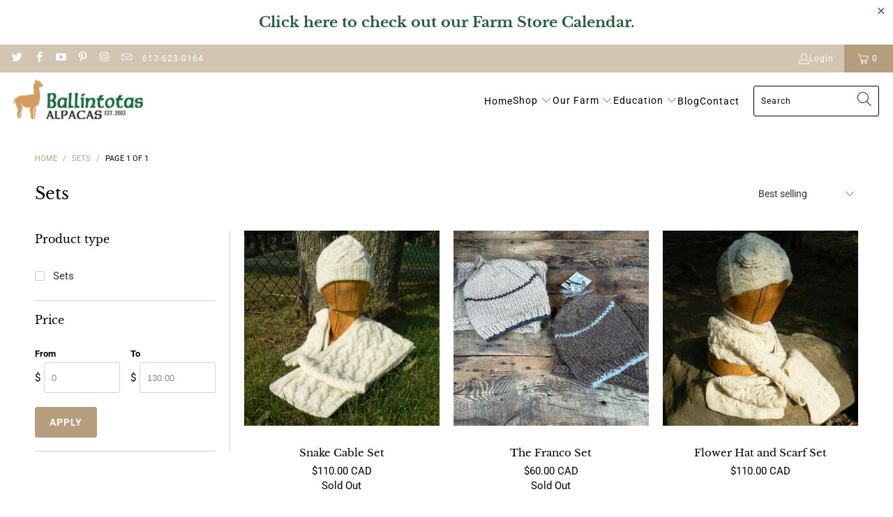

--- FILE ---
content_type: text/html; charset=utf-8
request_url: https://ballintotasalpacas.com/collections/sets
body_size: 27510
content:


 <!DOCTYPE html>
<html class="no-js no-touch" lang="en"> <head> <meta charset="utf-8"> <meta http-equiv="cleartype" content="on"> <meta name="robots" content="index,follow"> <!-- Mobile Specific Metas --> <meta name="HandheldFriendly" content="True"> <meta name="MobileOptimized" content="320"> <meta name="viewport" content="width=device-width,initial-scale=1"> <meta name="theme-color" content="#ffffff"> <title>
      Sets - Ballintotas Alpacas</title> <!-- Preconnect Domains --> <link rel="preconnect" href="https://fonts.shopifycdn.com" /> <link rel="preconnect" href="https://cdn.shopify.com" /> <link rel="preconnect" href="https://v.shopify.com" /> <link rel="preconnect" href="https://cdn.shopifycloud.com" /> <link rel="preconnect" href="https://monorail-edge.shopifysvc.com"> <!-- fallback for browsers that don't support preconnect --> <link rel="dns-prefetch" href="https://fonts.shopifycdn.com" /> <link rel="dns-prefetch" href="https://cdn.shopify.com" /> <link rel="dns-prefetch" href="https://v.shopify.com" /> <link rel="dns-prefetch" href="https://cdn.shopifycloud.com" /> <link rel="dns-prefetch" href="https://monorail-edge.shopifysvc.com"> <!-- Preload Assets --> <link rel="preload" href="//ballintotasalpacas.com/cdn/shop/t/10/assets/fancybox.css?v=19278034316635137701657630338" as="style"> <link rel="preload" href="//ballintotasalpacas.com/cdn/shop/t/10/assets/styles.css?v=100845203779786955621765717258" as="style"> <link rel="preload" href="//ballintotasalpacas.com/cdn/shop/t/10/assets/jquery.min.js?v=81049236547974671631657630341" as="script"> <link rel="preload" href="//ballintotasalpacas.com/cdn/shop/t/10/assets/vendors.js?v=51772124549495699811657630349" as="script"> <link rel="preload" href="//ballintotasalpacas.com/cdn/shop/t/10/assets/sections.js?v=44928575743550098301657630362" as="script"> <link rel="preload" href="//ballintotasalpacas.com/cdn/shop/t/10/assets/utilities.js?v=46946557764813106181657630362" as="script"> <link rel="preload" href="//ballintotasalpacas.com/cdn/shop/t/10/assets/app.js?v=162882354372697959611657630362" as="script"> <!-- Stylesheet for Fancybox library --> <link href="//ballintotasalpacas.com/cdn/shop/t/10/assets/fancybox.css?v=19278034316635137701657630338" rel="stylesheet" type="text/css" media="all" /> <!-- Stylesheets for Turbo --> <link href="//ballintotasalpacas.com/cdn/shop/t/10/assets/styles.css?v=100845203779786955621765717258" rel="stylesheet" type="text/css" media="all" /> <script>
      window.lazySizesConfig = window.lazySizesConfig || {};

      lazySizesConfig.expand = 300;
      lazySizesConfig.loadHidden = false;

      /*! lazysizes - v5.2.2 - bgset plugin */
      !function(e,t){var a=function(){t(e.lazySizes),e.removeEventListener("lazyunveilread",a,!0)};t=t.bind(null,e,e.document),"object"==typeof module&&module.exports?t(require("lazysizes")):"function"==typeof define&&define.amd?define(["lazysizes"],t):e.lazySizes?a():e.addEventListener("lazyunveilread",a,!0)}(window,function(e,z,g){"use strict";var c,y,b,f,i,s,n,v,m;e.addEventListener&&(c=g.cfg,y=/\s+/g,b=/\s*\|\s+|\s+\|\s*/g,f=/^(.+?)(?:\s+\[\s*(.+?)\s*\])(?:\s+\[\s*(.+?)\s*\])?$/,i=/^\s*\(*\s*type\s*:\s*(.+?)\s*\)*\s*$/,s=/\(|\)|'/,n={contain:1,cover:1},v=function(e,t){var a;t&&((a=t.match(i))&&a[1]?e.setAttribute("type",a[1]):e.setAttribute("media",c.customMedia[t]||t))},m=function(e){var t,a,i,r;e.target._lazybgset&&(a=(t=e.target)._lazybgset,(i=t.currentSrc||t.src)&&((r=g.fire(a,"bgsetproxy",{src:i,useSrc:s.test(i)?JSON.stringify(i):i})).defaultPrevented||(a.style.backgroundImage="url("+r.detail.useSrc+")")),t._lazybgsetLoading&&(g.fire(a,"_lazyloaded",{},!1,!0),delete t._lazybgsetLoading))},addEventListener("lazybeforeunveil",function(e){var t,a,i,r,s,n,l,d,o,u;!e.defaultPrevented&&(t=e.target.getAttribute("data-bgset"))&&(o=e.target,(u=z.createElement("img")).alt="",u._lazybgsetLoading=!0,e.detail.firesLoad=!0,a=t,i=o,r=u,s=z.createElement("picture"),n=i.getAttribute(c.sizesAttr),l=i.getAttribute("data-ratio"),d=i.getAttribute("data-optimumx"),i._lazybgset&&i._lazybgset.parentNode==i&&i.removeChild(i._lazybgset),Object.defineProperty(r,"_lazybgset",{value:i,writable:!0}),Object.defineProperty(i,"_lazybgset",{value:s,writable:!0}),a=a.replace(y," ").split(b),s.style.display="none",r.className=c.lazyClass,1!=a.length||n||(n="auto"),a.forEach(function(e){var t,a=z.createElement("source");n&&"auto"!=n&&a.setAttribute("sizes",n),(t=e.match(f))?(a.setAttribute(c.srcsetAttr,t[1]),v(a,t[2]),v(a,t[3])):a.setAttribute(c.srcsetAttr,e),s.appendChild(a)}),n&&(r.setAttribute(c.sizesAttr,n),i.removeAttribute(c.sizesAttr),i.removeAttribute("sizes")),d&&r.setAttribute("data-optimumx",d),l&&r.setAttribute("data-ratio",l),s.appendChild(r),i.appendChild(s),setTimeout(function(){g.loader.unveil(u),g.rAF(function(){g.fire(u,"_lazyloaded",{},!0,!0),u.complete&&m({target:u})})}))}),z.addEventListener("load",m,!0),e.addEventListener("lazybeforesizes",function(e){var t,a,i,r;e.detail.instance==g&&e.target._lazybgset&&e.detail.dataAttr&&(t=e.target._lazybgset,i=t,r=(getComputedStyle(i)||{getPropertyValue:function(){}}).getPropertyValue("background-size"),!n[r]&&n[i.style.backgroundSize]&&(r=i.style.backgroundSize),n[a=r]&&(e.target._lazysizesParentFit=a,g.rAF(function(){e.target.setAttribute("data-parent-fit",a),e.target._lazysizesParentFit&&delete e.target._lazysizesParentFit})))},!0),z.documentElement.addEventListener("lazybeforesizes",function(e){var t,a;!e.defaultPrevented&&e.target._lazybgset&&e.detail.instance==g&&(e.detail.width=(t=e.target._lazybgset,a=g.gW(t,t.parentNode),(!t._lazysizesWidth||a>t._lazysizesWidth)&&(t._lazysizesWidth=a),t._lazysizesWidth))}))});

      /*! lazysizes - v5.2.2 */
      !function(e){var t=function(u,D,f){"use strict";var k,H;if(function(){var e;var t={lazyClass:"lazyload",loadedClass:"lazyloaded",loadingClass:"lazyloading",preloadClass:"lazypreload",errorClass:"lazyerror",autosizesClass:"lazyautosizes",srcAttr:"data-src",srcsetAttr:"data-srcset",sizesAttr:"data-sizes",minSize:40,customMedia:{},init:true,expFactor:1.5,hFac:.8,loadMode:2,loadHidden:true,ricTimeout:0,throttleDelay:125};H=u.lazySizesConfig||u.lazysizesConfig||{};for(e in t){if(!(e in H)){H[e]=t[e]}}}(),!D||!D.getElementsByClassName){return{init:function(){},cfg:H,noSupport:true}}var O=D.documentElement,a=u.HTMLPictureElement,P="addEventListener",$="getAttribute",q=u[P].bind(u),I=u.setTimeout,U=u.requestAnimationFrame||I,l=u.requestIdleCallback,j=/^picture$/i,r=["load","error","lazyincluded","_lazyloaded"],i={},G=Array.prototype.forEach,J=function(e,t){if(!i[t]){i[t]=new RegExp("(\\s|^)"+t+"(\\s|$)")}return i[t].test(e[$]("class")||"")&&i[t]},K=function(e,t){if(!J(e,t)){e.setAttribute("class",(e[$]("class")||"").trim()+" "+t)}},Q=function(e,t){var i;if(i=J(e,t)){e.setAttribute("class",(e[$]("class")||"").replace(i," "))}},V=function(t,i,e){var a=e?P:"removeEventListener";if(e){V(t,i)}r.forEach(function(e){t[a](e,i)})},X=function(e,t,i,a,r){var n=D.createEvent("Event");if(!i){i={}}i.instance=k;n.initEvent(t,!a,!r);n.detail=i;e.dispatchEvent(n);return n},Y=function(e,t){var i;if(!a&&(i=u.picturefill||H.pf)){if(t&&t.src&&!e[$]("srcset")){e.setAttribute("srcset",t.src)}i({reevaluate:true,elements:[e]})}else if(t&&t.src){e.src=t.src}},Z=function(e,t){return(getComputedStyle(e,null)||{})[t]},s=function(e,t,i){i=i||e.offsetWidth;while(i<H.minSize&&t&&!e._lazysizesWidth){i=t.offsetWidth;t=t.parentNode}return i},ee=function(){var i,a;var t=[];var r=[];var n=t;var s=function(){var e=n;n=t.length?r:t;i=true;a=false;while(e.length){e.shift()()}i=false};var e=function(e,t){if(i&&!t){e.apply(this,arguments)}else{n.push(e);if(!a){a=true;(D.hidden?I:U)(s)}}};e._lsFlush=s;return e}(),te=function(i,e){return e?function(){ee(i)}:function(){var e=this;var t=arguments;ee(function(){i.apply(e,t)})}},ie=function(e){var i;var a=0;var r=H.throttleDelay;var n=H.ricTimeout;var t=function(){i=false;a=f.now();e()};var s=l&&n>49?function(){l(t,{timeout:n});if(n!==H.ricTimeout){n=H.ricTimeout}}:te(function(){I(t)},true);return function(e){var t;if(e=e===true){n=33}if(i){return}i=true;t=r-(f.now()-a);if(t<0){t=0}if(e||t<9){s()}else{I(s,t)}}},ae=function(e){var t,i;var a=99;var r=function(){t=null;e()};var n=function(){var e=f.now()-i;if(e<a){I(n,a-e)}else{(l||r)(r)}};return function(){i=f.now();if(!t){t=I(n,a)}}},e=function(){var v,m,c,h,e;var y,z,g,p,C,b,A;var n=/^img$/i;var d=/^iframe$/i;var E="onscroll"in u&&!/(gle|ing)bot/.test(navigator.userAgent);var _=0;var w=0;var N=0;var M=-1;var x=function(e){N--;if(!e||N<0||!e.target){N=0}};var W=function(e){if(A==null){A=Z(D.body,"visibility")=="hidden"}return A||!(Z(e.parentNode,"visibility")=="hidden"&&Z(e,"visibility")=="hidden")};var S=function(e,t){var i;var a=e;var r=W(e);g-=t;b+=t;p-=t;C+=t;while(r&&(a=a.offsetParent)&&a!=D.body&&a!=O){r=(Z(a,"opacity")||1)>0;if(r&&Z(a,"overflow")!="visible"){i=a.getBoundingClientRect();r=C>i.left&&p<i.right&&b>i.top-1&&g<i.bottom+1}}return r};var t=function(){var e,t,i,a,r,n,s,l,o,u,f,c;var d=k.elements;if((h=H.loadMode)&&N<8&&(e=d.length)){t=0;M++;for(;t<e;t++){if(!d[t]||d[t]._lazyRace){continue}if(!E||k.prematureUnveil&&k.prematureUnveil(d[t])){R(d[t]);continue}if(!(l=d[t][$]("data-expand"))||!(n=l*1)){n=w}if(!u){u=!H.expand||H.expand<1?O.clientHeight>500&&O.clientWidth>500?500:370:H.expand;k._defEx=u;f=u*H.expFactor;c=H.hFac;A=null;if(w<f&&N<1&&M>2&&h>2&&!D.hidden){w=f;M=0}else if(h>1&&M>1&&N<6){w=u}else{w=_}}if(o!==n){y=innerWidth+n*c;z=innerHeight+n;s=n*-1;o=n}i=d[t].getBoundingClientRect();if((b=i.bottom)>=s&&(g=i.top)<=z&&(C=i.right)>=s*c&&(p=i.left)<=y&&(b||C||p||g)&&(H.loadHidden||W(d[t]))&&(m&&N<3&&!l&&(h<3||M<4)||S(d[t],n))){R(d[t]);r=true;if(N>9){break}}else if(!r&&m&&!a&&N<4&&M<4&&h>2&&(v[0]||H.preloadAfterLoad)&&(v[0]||!l&&(b||C||p||g||d[t][$](H.sizesAttr)!="auto"))){a=v[0]||d[t]}}if(a&&!r){R(a)}}};var i=ie(t);var B=function(e){var t=e.target;if(t._lazyCache){delete t._lazyCache;return}x(e);K(t,H.loadedClass);Q(t,H.loadingClass);V(t,L);X(t,"lazyloaded")};var a=te(B);var L=function(e){a({target:e.target})};var T=function(t,i){try{t.contentWindow.location.replace(i)}catch(e){t.src=i}};var F=function(e){var t;var i=e[$](H.srcsetAttr);if(t=H.customMedia[e[$]("data-media")||e[$]("media")]){e.setAttribute("media",t)}if(i){e.setAttribute("srcset",i)}};var s=te(function(t,e,i,a,r){var n,s,l,o,u,f;if(!(u=X(t,"lazybeforeunveil",e)).defaultPrevented){if(a){if(i){K(t,H.autosizesClass)}else{t.setAttribute("sizes",a)}}s=t[$](H.srcsetAttr);n=t[$](H.srcAttr);if(r){l=t.parentNode;o=l&&j.test(l.nodeName||"")}f=e.firesLoad||"src"in t&&(s||n||o);u={target:t};K(t,H.loadingClass);if(f){clearTimeout(c);c=I(x,2500);V(t,L,true)}if(o){G.call(l.getElementsByTagName("source"),F)}if(s){t.setAttribute("srcset",s)}else if(n&&!o){if(d.test(t.nodeName)){T(t,n)}else{t.src=n}}if(r&&(s||o)){Y(t,{src:n})}}if(t._lazyRace){delete t._lazyRace}Q(t,H.lazyClass);ee(function(){var e=t.complete&&t.naturalWidth>1;if(!f||e){if(e){K(t,"ls-is-cached")}B(u);t._lazyCache=true;I(function(){if("_lazyCache"in t){delete t._lazyCache}},9)}if(t.loading=="lazy"){N--}},true)});var R=function(e){if(e._lazyRace){return}var t;var i=n.test(e.nodeName);var a=i&&(e[$](H.sizesAttr)||e[$]("sizes"));var r=a=="auto";if((r||!m)&&i&&(e[$]("src")||e.srcset)&&!e.complete&&!J(e,H.errorClass)&&J(e,H.lazyClass)){return}t=X(e,"lazyunveilread").detail;if(r){re.updateElem(e,true,e.offsetWidth)}e._lazyRace=true;N++;s(e,t,r,a,i)};var r=ae(function(){H.loadMode=3;i()});var l=function(){if(H.loadMode==3){H.loadMode=2}r()};var o=function(){if(m){return}if(f.now()-e<999){I(o,999);return}m=true;H.loadMode=3;i();q("scroll",l,true)};return{_:function(){e=f.now();k.elements=D.getElementsByClassName(H.lazyClass);v=D.getElementsByClassName(H.lazyClass+" "+H.preloadClass);q("scroll",i,true);q("resize",i,true);q("pageshow",function(e){if(e.persisted){var t=D.querySelectorAll("."+H.loadingClass);if(t.length&&t.forEach){U(function(){t.forEach(function(e){if(e.complete){R(e)}})})}}});if(u.MutationObserver){new MutationObserver(i).observe(O,{childList:true,subtree:true,attributes:true})}else{O[P]("DOMNodeInserted",i,true);O[P]("DOMAttrModified",i,true);setInterval(i,999)}q("hashchange",i,true);["focus","mouseover","click","load","transitionend","animationend"].forEach(function(e){D[P](e,i,true)});if(/d$|^c/.test(D.readyState)){o()}else{q("load",o);D[P]("DOMContentLoaded",i);I(o,2e4)}if(k.elements.length){t();ee._lsFlush()}else{i()}},checkElems:i,unveil:R,_aLSL:l}}(),re=function(){var i;var n=te(function(e,t,i,a){var r,n,s;e._lazysizesWidth=a;a+="px";e.setAttribute("sizes",a);if(j.test(t.nodeName||"")){r=t.getElementsByTagName("source");for(n=0,s=r.length;n<s;n++){r[n].setAttribute("sizes",a)}}if(!i.detail.dataAttr){Y(e,i.detail)}});var a=function(e,t,i){var a;var r=e.parentNode;if(r){i=s(e,r,i);a=X(e,"lazybeforesizes",{width:i,dataAttr:!!t});if(!a.defaultPrevented){i=a.detail.width;if(i&&i!==e._lazysizesWidth){n(e,r,a,i)}}}};var e=function(){var e;var t=i.length;if(t){e=0;for(;e<t;e++){a(i[e])}}};var t=ae(e);return{_:function(){i=D.getElementsByClassName(H.autosizesClass);q("resize",t)},checkElems:t,updateElem:a}}(),t=function(){if(!t.i&&D.getElementsByClassName){t.i=true;re._();e._()}};return I(function(){H.init&&t()}),k={cfg:H,autoSizer:re,loader:e,init:t,uP:Y,aC:K,rC:Q,hC:J,fire:X,gW:s,rAF:ee}}(e,e.document,Date);e.lazySizes=t,"object"==typeof module&&module.exports&&(module.exports=t)}("undefined"!=typeof window?window:{});</script> <!-- Icons --> <link rel="shortcut icon" type="image/x-icon" href="//ballintotasalpacas.com/cdn/shop/files/Favicon2_-_Edited_180x180.png?v=1669741406"> <link rel="apple-touch-icon" href="//ballintotasalpacas.com/cdn/shop/files/Favicon2_-_Edited_180x180.png?v=1669741406"/> <link rel="apple-touch-icon" sizes="57x57" href="//ballintotasalpacas.com/cdn/shop/files/Favicon2_-_Edited_57x57.png?v=1669741406"/> <link rel="apple-touch-icon" sizes="60x60" href="//ballintotasalpacas.com/cdn/shop/files/Favicon2_-_Edited_60x60.png?v=1669741406"/> <link rel="apple-touch-icon" sizes="72x72" href="//ballintotasalpacas.com/cdn/shop/files/Favicon2_-_Edited_72x72.png?v=1669741406"/> <link rel="apple-touch-icon" sizes="76x76" href="//ballintotasalpacas.com/cdn/shop/files/Favicon2_-_Edited_76x76.png?v=1669741406"/> <link rel="apple-touch-icon" sizes="114x114" href="//ballintotasalpacas.com/cdn/shop/files/Favicon2_-_Edited_114x114.png?v=1669741406"/> <link rel="apple-touch-icon" sizes="180x180" href="//ballintotasalpacas.com/cdn/shop/files/Favicon2_-_Edited_180x180.png?v=1669741406"/> <link rel="apple-touch-icon" sizes="228x228" href="//ballintotasalpacas.com/cdn/shop/files/Favicon2_-_Edited_228x228.png?v=1669741406"/> <link rel="canonical" href="https://ballintotasalpacas.com/collections/sets"/> <script src="//ballintotasalpacas.com/cdn/shop/t/10/assets/jquery.min.js?v=81049236547974671631657630341" defer></script> <script>
      window.PXUTheme = window.PXUTheme || {};
      window.PXUTheme.version = '7.1.1';
      window.PXUTheme.name = 'Turbo';</script>
    


    
<template id="price-ui"><span class="price " data-price></span><span class="compare-at-price" data-compare-at-price></span><span class="unit-pricing" data-unit-pricing></span></template> <template id="price-ui-badge"><div class="price-ui-badge__sticker price-ui-badge__sticker--"> <span class="price-ui-badge__sticker-text" data-badge></span></div></template> <template id="price-ui__price"><span class="money" data-price></span></template> <template id="price-ui__price-range"><span class="price-min" data-price-min><span class="money" data-price></span></span> - <span class="price-max" data-price-max><span class="money" data-price></span></span></template> <template id="price-ui__unit-pricing"><span class="unit-quantity" data-unit-quantity></span> | <span class="unit-price" data-unit-price><span class="money" data-price></span></span> / <span class="unit-measurement" data-unit-measurement></span></template> <template id="price-ui-badge__percent-savings-range">Save up to <span data-price-percent></span>%</template> <template id="price-ui-badge__percent-savings">Save <span data-price-percent></span>%</template> <template id="price-ui-badge__price-savings-range">Save up to <span class="money" data-price></span></template> <template id="price-ui-badge__price-savings">Save <span class="money" data-price></span></template> <template id="price-ui-badge__on-sale">Sale</template> <template id="price-ui-badge__sold-out">Sold out</template> <template id="price-ui-badge__in-stock">In stock</template> <script>
      
window.PXUTheme = window.PXUTheme || {};


window.PXUTheme.theme_settings = {};
window.PXUTheme.currency = {};
window.PXUTheme.routes = window.PXUTheme.routes || {};


window.PXUTheme.theme_settings.display_tos_checkbox = false;
window.PXUTheme.theme_settings.go_to_checkout = true;
window.PXUTheme.theme_settings.cart_action = "ajax";
window.PXUTheme.theme_settings.cart_shipping_calculator = false;


window.PXUTheme.theme_settings.collection_swatches = false;
window.PXUTheme.theme_settings.collection_secondary_image = false;


window.PXUTheme.currency.show_multiple_currencies = false;
window.PXUTheme.currency.shop_currency = "CAD";
window.PXUTheme.currency.default_currency = "USD";
window.PXUTheme.currency.display_format = "money_with_currency_format";
window.PXUTheme.currency.money_format = "${{amount}} CAD";
window.PXUTheme.currency.money_format_no_currency = "${{amount}}";
window.PXUTheme.currency.money_format_currency = "${{amount}} CAD";
window.PXUTheme.currency.native_multi_currency = false;
window.PXUTheme.currency.iso_code = "CAD";
window.PXUTheme.currency.symbol = "$";


window.PXUTheme.theme_settings.display_inventory_left = false;
window.PXUTheme.theme_settings.inventory_threshold = 10;
window.PXUTheme.theme_settings.limit_quantity = true;


window.PXUTheme.theme_settings.menu_position = null;


window.PXUTheme.theme_settings.newsletter_popup = false;
window.PXUTheme.theme_settings.newsletter_popup_days = "30";
window.PXUTheme.theme_settings.newsletter_popup_mobile = false;
window.PXUTheme.theme_settings.newsletter_popup_seconds = 2;


window.PXUTheme.theme_settings.pagination_type = "basic_pagination";


window.PXUTheme.theme_settings.enable_shopify_collection_badges = null;
window.PXUTheme.theme_settings.quick_shop_thumbnail_position = null;
window.PXUTheme.theme_settings.product_form_style = "select";
window.PXUTheme.theme_settings.sale_banner_enabled = false;
window.PXUTheme.theme_settings.display_savings = false;
window.PXUTheme.theme_settings.display_sold_out_price = true;
window.PXUTheme.theme_settings.sold_out_text = "Sold Out";
window.PXUTheme.theme_settings.free_text = "Free";
window.PXUTheme.theme_settings.video_looping = null;
window.PXUTheme.theme_settings.quick_shop_style = "popup";
window.PXUTheme.theme_settings.hover_enabled = false;


window.PXUTheme.routes.cart_url = "/cart";
window.PXUTheme.routes.root_url = "/";
window.PXUTheme.routes.search_url = "/search";
window.PXUTheme.routes.all_products_collection_url = "/collections/all";


window.PXUTheme.theme_settings.image_loading_style = "blur-up";


window.PXUTheme.theme_settings.search_option = "product";
window.PXUTheme.theme_settings.search_items_to_display = 5;
window.PXUTheme.theme_settings.enable_autocomplete = true;


window.PXUTheme.theme_settings.page_dots_enabled = false;
window.PXUTheme.theme_settings.slideshow_arrow_size = "light";


window.PXUTheme.theme_settings.quick_shop_enabled = true;


window.PXUTheme.translation = {};


window.PXUTheme.translation.agree_to_terms_warning = "You must agree with the terms and conditions to checkout.";
window.PXUTheme.translation.one_item_left = "item left";
window.PXUTheme.translation.items_left_text = "items left";
window.PXUTheme.translation.cart_savings_text = "Total Savings";
window.PXUTheme.translation.cart_discount_text = "Discount";
window.PXUTheme.translation.cart_subtotal_text = "Subtotal";
window.PXUTheme.translation.cart_remove_text = "Remove";
window.PXUTheme.translation.cart_free_text = "Free";


window.PXUTheme.translation.newsletter_success_text = "Thank you for joining our mailing list!";


window.PXUTheme.translation.notify_email = "Enter your email address...";
window.PXUTheme.translation.notify_email_value = "Translation missing: en.contact.fields.email";
window.PXUTheme.translation.notify_email_send = "Send";
window.PXUTheme.translation.notify_message_first = "Please notify me when ";
window.PXUTheme.translation.notify_message_last = " becomes available - ";
window.PXUTheme.translation.notify_success_text = "Thanks! We will notify you when this product becomes available!";


window.PXUTheme.translation.add_to_cart = "Add to Cart";
window.PXUTheme.translation.coming_soon_text = "Coming Soon";
window.PXUTheme.translation.sold_out_text = "Sold Out";
window.PXUTheme.translation.sale_text = "Sale";
window.PXUTheme.translation.savings_text = "You Save";
window.PXUTheme.translation.from_text = "from";
window.PXUTheme.translation.new_text = "New";
window.PXUTheme.translation.pre_order_text = "Pre-Order";
window.PXUTheme.translation.unavailable_text = "Unavailable";


window.PXUTheme.translation.all_results = "View all results";
window.PXUTheme.translation.no_results = "Sorry, no results!";


window.PXUTheme.media_queries = {};
window.PXUTheme.media_queries.small = window.matchMedia( "(max-width: 480px)" );
window.PXUTheme.media_queries.medium = window.matchMedia( "(max-width: 798px)" );
window.PXUTheme.media_queries.large = window.matchMedia( "(min-width: 799px)" );
window.PXUTheme.media_queries.larger = window.matchMedia( "(min-width: 960px)" );
window.PXUTheme.media_queries.xlarge = window.matchMedia( "(min-width: 1200px)" );
window.PXUTheme.media_queries.ie10 = window.matchMedia( "all and (-ms-high-contrast: none), (-ms-high-contrast: active)" );
window.PXUTheme.media_queries.tablet = window.matchMedia( "only screen and (min-width: 799px) and (max-width: 1024px)" );</script> <script src="//ballintotasalpacas.com/cdn/shop/t/10/assets/vendors.js?v=51772124549495699811657630349" defer></script> <script src="//ballintotasalpacas.com/cdn/shop/t/10/assets/sections.js?v=44928575743550098301657630362" defer></script> <script src="//ballintotasalpacas.com/cdn/shop/t/10/assets/utilities.js?v=46946557764813106181657630362" defer></script> <script src="//ballintotasalpacas.com/cdn/shop/t/10/assets/app.js?v=162882354372697959611657630362" defer></script> <script src="//ballintotasalpacas.com/cdn/shop/t/10/assets/instantclick.min.js?v=20092422000980684151657630340" data-no-instant defer></script> <script data-no-instant>
        window.addEventListener('DOMContentLoaded', function() {

          function inIframe() {
            try {
              return window.self !== window.top;
            } catch (e) {
              return true;
            }
          }

          if (!inIframe()){
            InstantClick.on('change', function() {

              $('head script[src*="shopify"]').each(function() {
                var script = document.createElement('script');
                script.type = 'text/javascript';
                script.src = $(this).attr('src');

                $('body').append(script);
              });

              $('body').removeClass('fancybox-active');
              $.fancybox.destroy();

              InstantClick.init();

            });
          }
        });</script> <script></script> <script>window.performance && window.performance.mark && window.performance.mark('shopify.content_for_header.start');</script><meta name="google-site-verification" content="bK495bu6pR6hP6huiS6VQZsiK4deyAW2Lm1o0NEXGGg">
<meta id="shopify-digital-wallet" name="shopify-digital-wallet" content="/6271737/digital_wallets/dialog">
<meta name="shopify-checkout-api-token" content="2311b7dc79ade7f54533ea3811adcf22">
<meta id="in-context-paypal-metadata" data-shop-id="6271737" data-venmo-supported="false" data-environment="production" data-locale="en_US" data-paypal-v4="true" data-currency="CAD">
<link rel="alternate" type="application/atom+xml" title="Feed" href="/collections/sets.atom" />
<link rel="alternate" type="application/json+oembed" href="https://ballintotasalpacas.com/collections/sets.oembed">
<script async="async" src="/checkouts/internal/preloads.js?locale=en-CA"></script>
<link rel="preconnect" href="https://shop.app" crossorigin="anonymous">
<script async="async" src="https://shop.app/checkouts/internal/preloads.js?locale=en-CA&shop_id=6271737" crossorigin="anonymous"></script>
<script id="shopify-features" type="application/json">{"accessToken":"2311b7dc79ade7f54533ea3811adcf22","betas":["rich-media-storefront-analytics"],"domain":"ballintotasalpacas.com","predictiveSearch":true,"shopId":6271737,"locale":"en"}</script>
<script>var Shopify = Shopify || {};
Shopify.shop = "ballintotas-alpacas.myshopify.com";
Shopify.locale = "en";
Shopify.currency = {"active":"CAD","rate":"1.0"};
Shopify.country = "CA";
Shopify.theme = {"name":"Turbo-portland - AC DEV","id":122874789969,"schema_name":"Turbo","schema_version":"7.1.1","theme_store_id":null,"role":"main"};
Shopify.theme.handle = "null";
Shopify.theme.style = {"id":null,"handle":null};
Shopify.cdnHost = "ballintotasalpacas.com/cdn";
Shopify.routes = Shopify.routes || {};
Shopify.routes.root = "/";</script>
<script type="module">!function(o){(o.Shopify=o.Shopify||{}).modules=!0}(window);</script>
<script>!function(o){function n(){var o=[];function n(){o.push(Array.prototype.slice.apply(arguments))}return n.q=o,n}var t=o.Shopify=o.Shopify||{};t.loadFeatures=n(),t.autoloadFeatures=n()}(window);</script>
<script>
  window.ShopifyPay = window.ShopifyPay || {};
  window.ShopifyPay.apiHost = "shop.app\/pay";
  window.ShopifyPay.redirectState = null;
</script>
<script id="shop-js-analytics" type="application/json">{"pageType":"collection"}</script>
<script defer="defer" async type="module" src="//ballintotasalpacas.com/cdn/shopifycloud/shop-js/modules/v2/client.init-shop-cart-sync_CG-L-Qzi.en.esm.js"></script>
<script defer="defer" async type="module" src="//ballintotasalpacas.com/cdn/shopifycloud/shop-js/modules/v2/chunk.common_B8yXDTDb.esm.js"></script>
<script type="module">
  await import("//ballintotasalpacas.com/cdn/shopifycloud/shop-js/modules/v2/client.init-shop-cart-sync_CG-L-Qzi.en.esm.js");
await import("//ballintotasalpacas.com/cdn/shopifycloud/shop-js/modules/v2/chunk.common_B8yXDTDb.esm.js");

  window.Shopify.SignInWithShop?.initShopCartSync?.({"fedCMEnabled":true,"windoidEnabled":true});

</script>
<script>
  window.Shopify = window.Shopify || {};
  if (!window.Shopify.featureAssets) window.Shopify.featureAssets = {};
  window.Shopify.featureAssets['shop-js'] = {"shop-cart-sync":["modules/v2/client.shop-cart-sync_C7TtgCZT.en.esm.js","modules/v2/chunk.common_B8yXDTDb.esm.js"],"shop-button":["modules/v2/client.shop-button_aOcg-RjH.en.esm.js","modules/v2/chunk.common_B8yXDTDb.esm.js"],"init-shop-email-lookup-coordinator":["modules/v2/client.init-shop-email-lookup-coordinator_D-37GF_a.en.esm.js","modules/v2/chunk.common_B8yXDTDb.esm.js"],"init-fed-cm":["modules/v2/client.init-fed-cm_DGh7x7ZX.en.esm.js","modules/v2/chunk.common_B8yXDTDb.esm.js"],"init-windoid":["modules/v2/client.init-windoid_C5PxDKWE.en.esm.js","modules/v2/chunk.common_B8yXDTDb.esm.js"],"shop-toast-manager":["modules/v2/client.shop-toast-manager_BmSBWum3.en.esm.js","modules/v2/chunk.common_B8yXDTDb.esm.js"],"shop-cash-offers":["modules/v2/client.shop-cash-offers_DkchToOx.en.esm.js","modules/v2/chunk.common_B8yXDTDb.esm.js","modules/v2/chunk.modal_dvVUSHam.esm.js"],"init-shop-cart-sync":["modules/v2/client.init-shop-cart-sync_CG-L-Qzi.en.esm.js","modules/v2/chunk.common_B8yXDTDb.esm.js"],"avatar":["modules/v2/client.avatar_BTnouDA3.en.esm.js"],"shop-login-button":["modules/v2/client.shop-login-button_DrVPCwAQ.en.esm.js","modules/v2/chunk.common_B8yXDTDb.esm.js","modules/v2/chunk.modal_dvVUSHam.esm.js"],"pay-button":["modules/v2/client.pay-button_Cw45D1uM.en.esm.js","modules/v2/chunk.common_B8yXDTDb.esm.js"],"init-customer-accounts":["modules/v2/client.init-customer-accounts_BNYsaOzg.en.esm.js","modules/v2/client.shop-login-button_DrVPCwAQ.en.esm.js","modules/v2/chunk.common_B8yXDTDb.esm.js","modules/v2/chunk.modal_dvVUSHam.esm.js"],"checkout-modal":["modules/v2/client.checkout-modal_NoX7b1qq.en.esm.js","modules/v2/chunk.common_B8yXDTDb.esm.js","modules/v2/chunk.modal_dvVUSHam.esm.js"],"init-customer-accounts-sign-up":["modules/v2/client.init-customer-accounts-sign-up_pIEGEpjr.en.esm.js","modules/v2/client.shop-login-button_DrVPCwAQ.en.esm.js","modules/v2/chunk.common_B8yXDTDb.esm.js","modules/v2/chunk.modal_dvVUSHam.esm.js"],"init-shop-for-new-customer-accounts":["modules/v2/client.init-shop-for-new-customer-accounts_BIu2e6le.en.esm.js","modules/v2/client.shop-login-button_DrVPCwAQ.en.esm.js","modules/v2/chunk.common_B8yXDTDb.esm.js","modules/v2/chunk.modal_dvVUSHam.esm.js"],"shop-follow-button":["modules/v2/client.shop-follow-button_B6YY9G4U.en.esm.js","modules/v2/chunk.common_B8yXDTDb.esm.js","modules/v2/chunk.modal_dvVUSHam.esm.js"],"lead-capture":["modules/v2/client.lead-capture_o2hOda6W.en.esm.js","modules/v2/chunk.common_B8yXDTDb.esm.js","modules/v2/chunk.modal_dvVUSHam.esm.js"],"shop-login":["modules/v2/client.shop-login_DA8-MZ-E.en.esm.js","modules/v2/chunk.common_B8yXDTDb.esm.js","modules/v2/chunk.modal_dvVUSHam.esm.js"],"payment-terms":["modules/v2/client.payment-terms_BFsudFhJ.en.esm.js","modules/v2/chunk.common_B8yXDTDb.esm.js","modules/v2/chunk.modal_dvVUSHam.esm.js"]};
</script>
<script id="__st">var __st={"a":6271737,"offset":-18000,"reqid":"20a73d78-600f-4c25-bb70-d13a16f09497-1767995324","pageurl":"ballintotasalpacas.com\/collections\/sets","u":"5126944e1d02","p":"collection","rtyp":"collection","rid":265014640721};</script>
<script>window.ShopifyPaypalV4VisibilityTracking = true;</script>
<script id="captcha-bootstrap">!function(){'use strict';const t='contact',e='account',n='new_comment',o=[[t,t],['blogs',n],['comments',n],[t,'customer']],c=[[e,'customer_login'],[e,'guest_login'],[e,'recover_customer_password'],[e,'create_customer']],r=t=>t.map((([t,e])=>`form[action*='/${t}']:not([data-nocaptcha='true']) input[name='form_type'][value='${e}']`)).join(','),a=t=>()=>t?[...document.querySelectorAll(t)].map((t=>t.form)):[];function s(){const t=[...o],e=r(t);return a(e)}const i='password',u='form_key',d=['recaptcha-v3-token','g-recaptcha-response','h-captcha-response',i],f=()=>{try{return window.sessionStorage}catch{return}},m='__shopify_v',_=t=>t.elements[u];function p(t,e,n=!1){try{const o=window.sessionStorage,c=JSON.parse(o.getItem(e)),{data:r}=function(t){const{data:e,action:n}=t;return t[m]||n?{data:e,action:n}:{data:t,action:n}}(c);for(const[e,n]of Object.entries(r))t.elements[e]&&(t.elements[e].value=n);n&&o.removeItem(e)}catch(o){console.error('form repopulation failed',{error:o})}}const l='form_type',E='cptcha';function T(t){t.dataset[E]=!0}const w=window,h=w.document,L='Shopify',v='ce_forms',y='captcha';let A=!1;((t,e)=>{const n=(g='f06e6c50-85a8-45c8-87d0-21a2b65856fe',I='https://cdn.shopify.com/shopifycloud/storefront-forms-hcaptcha/ce_storefront_forms_captcha_hcaptcha.v1.5.2.iife.js',D={infoText:'Protected by hCaptcha',privacyText:'Privacy',termsText:'Terms'},(t,e,n)=>{const o=w[L][v],c=o.bindForm;if(c)return c(t,g,e,D).then(n);var r;o.q.push([[t,g,e,D],n]),r=I,A||(h.body.append(Object.assign(h.createElement('script'),{id:'captcha-provider',async:!0,src:r})),A=!0)});var g,I,D;w[L]=w[L]||{},w[L][v]=w[L][v]||{},w[L][v].q=[],w[L][y]=w[L][y]||{},w[L][y].protect=function(t,e){n(t,void 0,e),T(t)},Object.freeze(w[L][y]),function(t,e,n,w,h,L){const[v,y,A,g]=function(t,e,n){const i=e?o:[],u=t?c:[],d=[...i,...u],f=r(d),m=r(i),_=r(d.filter((([t,e])=>n.includes(e))));return[a(f),a(m),a(_),s()]}(w,h,L),I=t=>{const e=t.target;return e instanceof HTMLFormElement?e:e&&e.form},D=t=>v().includes(t);t.addEventListener('submit',(t=>{const e=I(t);if(!e)return;const n=D(e)&&!e.dataset.hcaptchaBound&&!e.dataset.recaptchaBound,o=_(e),c=g().includes(e)&&(!o||!o.value);(n||c)&&t.preventDefault(),c&&!n&&(function(t){try{if(!f())return;!function(t){const e=f();if(!e)return;const n=_(t);if(!n)return;const o=n.value;o&&e.removeItem(o)}(t);const e=Array.from(Array(32),(()=>Math.random().toString(36)[2])).join('');!function(t,e){_(t)||t.append(Object.assign(document.createElement('input'),{type:'hidden',name:u})),t.elements[u].value=e}(t,e),function(t,e){const n=f();if(!n)return;const o=[...t.querySelectorAll(`input[type='${i}']`)].map((({name:t})=>t)),c=[...d,...o],r={};for(const[a,s]of new FormData(t).entries())c.includes(a)||(r[a]=s);n.setItem(e,JSON.stringify({[m]:1,action:t.action,data:r}))}(t,e)}catch(e){console.error('failed to persist form',e)}}(e),e.submit())}));const S=(t,e)=>{t&&!t.dataset[E]&&(n(t,e.some((e=>e===t))),T(t))};for(const o of['focusin','change'])t.addEventListener(o,(t=>{const e=I(t);D(e)&&S(e,y())}));const B=e.get('form_key'),M=e.get(l),P=B&&M;t.addEventListener('DOMContentLoaded',(()=>{const t=y();if(P)for(const e of t)e.elements[l].value===M&&p(e,B);[...new Set([...A(),...v().filter((t=>'true'===t.dataset.shopifyCaptcha))])].forEach((e=>S(e,t)))}))}(h,new URLSearchParams(w.location.search),n,t,e,['guest_login'])})(!0,!0)}();</script>
<script integrity="sha256-4kQ18oKyAcykRKYeNunJcIwy7WH5gtpwJnB7kiuLZ1E=" data-source-attribution="shopify.loadfeatures" defer="defer" src="//ballintotasalpacas.com/cdn/shopifycloud/storefront/assets/storefront/load_feature-a0a9edcb.js" crossorigin="anonymous"></script>
<script crossorigin="anonymous" defer="defer" src="//ballintotasalpacas.com/cdn/shopifycloud/storefront/assets/shopify_pay/storefront-65b4c6d7.js?v=20250812"></script>
<script data-source-attribution="shopify.dynamic_checkout.dynamic.init">var Shopify=Shopify||{};Shopify.PaymentButton=Shopify.PaymentButton||{isStorefrontPortableWallets:!0,init:function(){window.Shopify.PaymentButton.init=function(){};var t=document.createElement("script");t.src="https://ballintotasalpacas.com/cdn/shopifycloud/portable-wallets/latest/portable-wallets.en.js",t.type="module",document.head.appendChild(t)}};
</script>
<script data-source-attribution="shopify.dynamic_checkout.buyer_consent">
  function portableWalletsHideBuyerConsent(e){var t=document.getElementById("shopify-buyer-consent"),n=document.getElementById("shopify-subscription-policy-button");t&&n&&(t.classList.add("hidden"),t.setAttribute("aria-hidden","true"),n.removeEventListener("click",e))}function portableWalletsShowBuyerConsent(e){var t=document.getElementById("shopify-buyer-consent"),n=document.getElementById("shopify-subscription-policy-button");t&&n&&(t.classList.remove("hidden"),t.removeAttribute("aria-hidden"),n.addEventListener("click",e))}window.Shopify?.PaymentButton&&(window.Shopify.PaymentButton.hideBuyerConsent=portableWalletsHideBuyerConsent,window.Shopify.PaymentButton.showBuyerConsent=portableWalletsShowBuyerConsent);
</script>
<script data-source-attribution="shopify.dynamic_checkout.cart.bootstrap">document.addEventListener("DOMContentLoaded",(function(){function t(){return document.querySelector("shopify-accelerated-checkout-cart, shopify-accelerated-checkout")}if(t())Shopify.PaymentButton.init();else{new MutationObserver((function(e,n){t()&&(Shopify.PaymentButton.init(),n.disconnect())})).observe(document.body,{childList:!0,subtree:!0})}}));
</script>
<link id="shopify-accelerated-checkout-styles" rel="stylesheet" media="screen" href="https://ballintotasalpacas.com/cdn/shopifycloud/portable-wallets/latest/accelerated-checkout-backwards-compat.css" crossorigin="anonymous">
<style id="shopify-accelerated-checkout-cart">
        #shopify-buyer-consent {
  margin-top: 1em;
  display: inline-block;
  width: 100%;
}

#shopify-buyer-consent.hidden {
  display: none;
}

#shopify-subscription-policy-button {
  background: none;
  border: none;
  padding: 0;
  text-decoration: underline;
  font-size: inherit;
  cursor: pointer;
}

#shopify-subscription-policy-button::before {
  box-shadow: none;
}

      </style>

<script>window.performance && window.performance.mark && window.performance.mark('shopify.content_for_header.end');</script>

    

<meta name="author" content="Ballintotas Alpacas">
<meta property="og:url" content="https://ballintotasalpacas.com/collections/sets">
<meta property="og:site_name" content="Ballintotas Alpacas"> <meta property="og:type" content="product.group"> <meta property="og:title" content="Sets"> <meta property="og:image" content="https://ballintotasalpacas.com/cdn/shop/collections/1000x1000_-_4_600x.png?v=1660335088"> <meta property="og:image:secure_url" content="https://ballintotasalpacas.com/cdn/shop/collections/1000x1000_-_4_600x.png?v=1660335088"> <meta property="og:image:width" content="800"> <meta property="og:image:height" content="800"> <meta property="og:image:alt" content="Sets"> <meta property="og:image" content="https://ballintotasalpacas.com/cdn/shop/products/Snake_Cable_Set_600x.jpg?v=1441656636"> <meta property="og:image:secure_url" content="https://ballintotasalpacas.com/cdn/shop/products/Snake_Cable_Set_600x.jpg?v=1441656636"> <meta name="twitter:site" content="@ballintotas">

<meta name="twitter:card" content="summary"><link href="https://monorail-edge.shopifysvc.com" rel="dns-prefetch">
<script>(function(){if ("sendBeacon" in navigator && "performance" in window) {try {var session_token_from_headers = performance.getEntriesByType('navigation')[0].serverTiming.find(x => x.name == '_s').description;} catch {var session_token_from_headers = undefined;}var session_cookie_matches = document.cookie.match(/_shopify_s=([^;]*)/);var session_token_from_cookie = session_cookie_matches && session_cookie_matches.length === 2 ? session_cookie_matches[1] : "";var session_token = session_token_from_headers || session_token_from_cookie || "";function handle_abandonment_event(e) {var entries = performance.getEntries().filter(function(entry) {return /monorail-edge.shopifysvc.com/.test(entry.name);});if (!window.abandonment_tracked && entries.length === 0) {window.abandonment_tracked = true;var currentMs = Date.now();var navigation_start = performance.timing.navigationStart;var payload = {shop_id: 6271737,url: window.location.href,navigation_start,duration: currentMs - navigation_start,session_token,page_type: "collection"};window.navigator.sendBeacon("https://monorail-edge.shopifysvc.com/v1/produce", JSON.stringify({schema_id: "online_store_buyer_site_abandonment/1.1",payload: payload,metadata: {event_created_at_ms: currentMs,event_sent_at_ms: currentMs}}));}}window.addEventListener('pagehide', handle_abandonment_event);}}());</script>
<script id="web-pixels-manager-setup">(function e(e,d,r,n,o){if(void 0===o&&(o={}),!Boolean(null===(a=null===(i=window.Shopify)||void 0===i?void 0:i.analytics)||void 0===a?void 0:a.replayQueue)){var i,a;window.Shopify=window.Shopify||{};var t=window.Shopify;t.analytics=t.analytics||{};var s=t.analytics;s.replayQueue=[],s.publish=function(e,d,r){return s.replayQueue.push([e,d,r]),!0};try{self.performance.mark("wpm:start")}catch(e){}var l=function(){var e={modern:/Edge?\/(1{2}[4-9]|1[2-9]\d|[2-9]\d{2}|\d{4,})\.\d+(\.\d+|)|Firefox\/(1{2}[4-9]|1[2-9]\d|[2-9]\d{2}|\d{4,})\.\d+(\.\d+|)|Chrom(ium|e)\/(9{2}|\d{3,})\.\d+(\.\d+|)|(Maci|X1{2}).+ Version\/(15\.\d+|(1[6-9]|[2-9]\d|\d{3,})\.\d+)([,.]\d+|)( \(\w+\)|)( Mobile\/\w+|) Safari\/|Chrome.+OPR\/(9{2}|\d{3,})\.\d+\.\d+|(CPU[ +]OS|iPhone[ +]OS|CPU[ +]iPhone|CPU IPhone OS|CPU iPad OS)[ +]+(15[._]\d+|(1[6-9]|[2-9]\d|\d{3,})[._]\d+)([._]\d+|)|Android:?[ /-](13[3-9]|1[4-9]\d|[2-9]\d{2}|\d{4,})(\.\d+|)(\.\d+|)|Android.+Firefox\/(13[5-9]|1[4-9]\d|[2-9]\d{2}|\d{4,})\.\d+(\.\d+|)|Android.+Chrom(ium|e)\/(13[3-9]|1[4-9]\d|[2-9]\d{2}|\d{4,})\.\d+(\.\d+|)|SamsungBrowser\/([2-9]\d|\d{3,})\.\d+/,legacy:/Edge?\/(1[6-9]|[2-9]\d|\d{3,})\.\d+(\.\d+|)|Firefox\/(5[4-9]|[6-9]\d|\d{3,})\.\d+(\.\d+|)|Chrom(ium|e)\/(5[1-9]|[6-9]\d|\d{3,})\.\d+(\.\d+|)([\d.]+$|.*Safari\/(?![\d.]+ Edge\/[\d.]+$))|(Maci|X1{2}).+ Version\/(10\.\d+|(1[1-9]|[2-9]\d|\d{3,})\.\d+)([,.]\d+|)( \(\w+\)|)( Mobile\/\w+|) Safari\/|Chrome.+OPR\/(3[89]|[4-9]\d|\d{3,})\.\d+\.\d+|(CPU[ +]OS|iPhone[ +]OS|CPU[ +]iPhone|CPU IPhone OS|CPU iPad OS)[ +]+(10[._]\d+|(1[1-9]|[2-9]\d|\d{3,})[._]\d+)([._]\d+|)|Android:?[ /-](13[3-9]|1[4-9]\d|[2-9]\d{2}|\d{4,})(\.\d+|)(\.\d+|)|Mobile Safari.+OPR\/([89]\d|\d{3,})\.\d+\.\d+|Android.+Firefox\/(13[5-9]|1[4-9]\d|[2-9]\d{2}|\d{4,})\.\d+(\.\d+|)|Android.+Chrom(ium|e)\/(13[3-9]|1[4-9]\d|[2-9]\d{2}|\d{4,})\.\d+(\.\d+|)|Android.+(UC? ?Browser|UCWEB|U3)[ /]?(15\.([5-9]|\d{2,})|(1[6-9]|[2-9]\d|\d{3,})\.\d+)\.\d+|SamsungBrowser\/(5\.\d+|([6-9]|\d{2,})\.\d+)|Android.+MQ{2}Browser\/(14(\.(9|\d{2,})|)|(1[5-9]|[2-9]\d|\d{3,})(\.\d+|))(\.\d+|)|K[Aa][Ii]OS\/(3\.\d+|([4-9]|\d{2,})\.\d+)(\.\d+|)/},d=e.modern,r=e.legacy,n=navigator.userAgent;return n.match(d)?"modern":n.match(r)?"legacy":"unknown"}(),u="modern"===l?"modern":"legacy",c=(null!=n?n:{modern:"",legacy:""})[u],f=function(e){return[e.baseUrl,"/wpm","/b",e.hashVersion,"modern"===e.buildTarget?"m":"l",".js"].join("")}({baseUrl:d,hashVersion:r,buildTarget:u}),m=function(e){var d=e.version,r=e.bundleTarget,n=e.surface,o=e.pageUrl,i=e.monorailEndpoint;return{emit:function(e){var a=e.status,t=e.errorMsg,s=(new Date).getTime(),l=JSON.stringify({metadata:{event_sent_at_ms:s},events:[{schema_id:"web_pixels_manager_load/3.1",payload:{version:d,bundle_target:r,page_url:o,status:a,surface:n,error_msg:t},metadata:{event_created_at_ms:s}}]});if(!i)return console&&console.warn&&console.warn("[Web Pixels Manager] No Monorail endpoint provided, skipping logging."),!1;try{return self.navigator.sendBeacon.bind(self.navigator)(i,l)}catch(e){}var u=new XMLHttpRequest;try{return u.open("POST",i,!0),u.setRequestHeader("Content-Type","text/plain"),u.send(l),!0}catch(e){return console&&console.warn&&console.warn("[Web Pixels Manager] Got an unhandled error while logging to Monorail."),!1}}}}({version:r,bundleTarget:l,surface:e.surface,pageUrl:self.location.href,monorailEndpoint:e.monorailEndpoint});try{o.browserTarget=l,function(e){var d=e.src,r=e.async,n=void 0===r||r,o=e.onload,i=e.onerror,a=e.sri,t=e.scriptDataAttributes,s=void 0===t?{}:t,l=document.createElement("script"),u=document.querySelector("head"),c=document.querySelector("body");if(l.async=n,l.src=d,a&&(l.integrity=a,l.crossOrigin="anonymous"),s)for(var f in s)if(Object.prototype.hasOwnProperty.call(s,f))try{l.dataset[f]=s[f]}catch(e){}if(o&&l.addEventListener("load",o),i&&l.addEventListener("error",i),u)u.appendChild(l);else{if(!c)throw new Error("Did not find a head or body element to append the script");c.appendChild(l)}}({src:f,async:!0,onload:function(){if(!function(){var e,d;return Boolean(null===(d=null===(e=window.Shopify)||void 0===e?void 0:e.analytics)||void 0===d?void 0:d.initialized)}()){var d=window.webPixelsManager.init(e)||void 0;if(d){var r=window.Shopify.analytics;r.replayQueue.forEach((function(e){var r=e[0],n=e[1],o=e[2];d.publishCustomEvent(r,n,o)})),r.replayQueue=[],r.publish=d.publishCustomEvent,r.visitor=d.visitor,r.initialized=!0}}},onerror:function(){return m.emit({status:"failed",errorMsg:"".concat(f," has failed to load")})},sri:function(e){var d=/^sha384-[A-Za-z0-9+/=]+$/;return"string"==typeof e&&d.test(e)}(c)?c:"",scriptDataAttributes:o}),m.emit({status:"loading"})}catch(e){m.emit({status:"failed",errorMsg:(null==e?void 0:e.message)||"Unknown error"})}}})({shopId: 6271737,storefrontBaseUrl: "https://ballintotasalpacas.com",extensionsBaseUrl: "https://extensions.shopifycdn.com/cdn/shopifycloud/web-pixels-manager",monorailEndpoint: "https://monorail-edge.shopifysvc.com/unstable/produce_batch",surface: "storefront-renderer",enabledBetaFlags: ["2dca8a86","a0d5f9d2"],webPixelsConfigList: [{"id":"78643281","configuration":"{\"tagID\":\"2614238909649\"}","eventPayloadVersion":"v1","runtimeContext":"STRICT","scriptVersion":"18031546ee651571ed29edbe71a3550b","type":"APP","apiClientId":3009811,"privacyPurposes":["ANALYTICS","MARKETING","SALE_OF_DATA"],"dataSharingAdjustments":{"protectedCustomerApprovalScopes":["read_customer_address","read_customer_email","read_customer_name","read_customer_personal_data","read_customer_phone"]}},{"id":"75563089","eventPayloadVersion":"v1","runtimeContext":"LAX","scriptVersion":"1","type":"CUSTOM","privacyPurposes":["ANALYTICS"],"name":"Google Analytics tag (migrated)"},{"id":"shopify-app-pixel","configuration":"{}","eventPayloadVersion":"v1","runtimeContext":"STRICT","scriptVersion":"0450","apiClientId":"shopify-pixel","type":"APP","privacyPurposes":["ANALYTICS","MARKETING"]},{"id":"shopify-custom-pixel","eventPayloadVersion":"v1","runtimeContext":"LAX","scriptVersion":"0450","apiClientId":"shopify-pixel","type":"CUSTOM","privacyPurposes":["ANALYTICS","MARKETING"]}],isMerchantRequest: false,initData: {"shop":{"name":"Ballintotas Alpacas","paymentSettings":{"currencyCode":"CAD"},"myshopifyDomain":"ballintotas-alpacas.myshopify.com","countryCode":"CA","storefrontUrl":"https:\/\/ballintotasalpacas.com"},"customer":null,"cart":null,"checkout":null,"productVariants":[],"purchasingCompany":null},},"https://ballintotasalpacas.com/cdn","7cecd0b6w90c54c6cpe92089d5m57a67346",{"modern":"","legacy":""},{"shopId":"6271737","storefrontBaseUrl":"https:\/\/ballintotasalpacas.com","extensionBaseUrl":"https:\/\/extensions.shopifycdn.com\/cdn\/shopifycloud\/web-pixels-manager","surface":"storefront-renderer","enabledBetaFlags":"[\"2dca8a86\", \"a0d5f9d2\"]","isMerchantRequest":"false","hashVersion":"7cecd0b6w90c54c6cpe92089d5m57a67346","publish":"custom","events":"[[\"page_viewed\",{}],[\"collection_viewed\",{\"collection\":{\"id\":\"265014640721\",\"title\":\"Sets\",\"productVariants\":[{\"price\":{\"amount\":110.0,\"currencyCode\":\"CAD\"},\"product\":{\"title\":\"Snake Cable Set\",\"vendor\":\"Classic\",\"id\":\"2471838403\",\"untranslatedTitle\":\"Snake Cable Set\",\"url\":\"\/products\/snake-cable-set\",\"type\":\"Sets\"},\"id\":\"7193461507\",\"image\":{\"src\":\"\/\/ballintotasalpacas.com\/cdn\/shop\/products\/Snake_Cable_Set.jpg?v=1441656636\"},\"sku\":\"\",\"title\":\"Default Title\",\"untranslatedTitle\":\"Default Title\"},{\"price\":{\"amount\":60.0,\"currencyCode\":\"CAD\"},\"product\":{\"title\":\"The Franco Set\",\"vendor\":\"Tracey Brown\",\"id\":\"15544454152273\",\"untranslatedTitle\":\"The Franco Set\",\"url\":\"\/products\/the-franco-set\",\"type\":\"Sets\"},\"id\":\"58211753623633\",\"image\":{\"src\":\"\/\/ballintotasalpacas.com\/cdn\/shop\/files\/8695b20d-e2df-4aba-8e15-02ac73ec9321.jpg?v=1758061615\"},\"sku\":null,\"title\":\"Fawn\",\"untranslatedTitle\":\"Fawn\"},{\"price\":{\"amount\":110.0,\"currencyCode\":\"CAD\"},\"product\":{\"title\":\"Flower Hat and Scarf Set\",\"vendor\":\"Ballintotas Alpacas\",\"id\":\"2471591747\",\"untranslatedTitle\":\"Flower Hat and Scarf Set\",\"url\":\"\/products\/lace-flower-hat-and-scarf\",\"type\":\"Sets\"},\"id\":\"7192891971\",\"image\":{\"src\":\"\/\/ballintotasalpacas.com\/cdn\/shop\/products\/Lace_Flower_hat_and_scarf.jpg?v=1441654667\"},\"sku\":\"\",\"title\":\"Default Title\",\"untranslatedTitle\":\"Default Title\"},{\"price\":{\"amount\":130.0,\"currencyCode\":\"CAD\"},\"product\":{\"title\":\"Scallop Lace Set\",\"vendor\":\"Classic\",\"id\":\"2471630915\",\"untranslatedTitle\":\"Scallop Lace Set\",\"url\":\"\/products\/scallop-lace-hat-finger-less-gloves-and-scarf-set\",\"type\":\"Sets\"},\"id\":\"7192976579\",\"image\":{\"src\":\"\/\/ballintotasalpacas.com\/cdn\/shop\/products\/Scallop_Lace_Set.jpg?v=1441654964\"},\"sku\":\"\",\"title\":\"Default Title\",\"untranslatedTitle\":\"Default Title\"},{\"price\":{\"amount\":110.0,\"currencyCode\":\"CAD\"},\"product\":{\"title\":\"Cable Knit Tam and Infinity Scarf Set\",\"vendor\":\"Ballintotas Alpacas\",\"id\":\"2471954947\",\"untranslatedTitle\":\"Cable Knit Tam and Infinity Scarf Set\",\"url\":\"\/products\/circle-tam-and-infinity-scarf\",\"type\":\"Sets\"},\"id\":\"7193726787\",\"image\":{\"src\":\"\/\/ballintotasalpacas.com\/cdn\/shop\/products\/Circle_Tam_and_Infinity_Scarf.jpg?v=1441657306\"},\"sku\":\"\",\"title\":\"Black\",\"untranslatedTitle\":\"Black\"},{\"price\":{\"amount\":85.0,\"currencyCode\":\"CAD\"},\"product\":{\"title\":\"The Georgia Set\",\"vendor\":\"Ballintotas Alpacas\",\"id\":\"2471804419\",\"untranslatedTitle\":\"The Georgia Set\",\"url\":\"\/products\/the-georgia-set\",\"type\":\"Sets\"},\"id\":\"7193377091\",\"image\":{\"src\":\"\/\/ballintotasalpacas.com\/cdn\/shop\/products\/The_Georgia_Set.jpg?v=1441656447\"},\"sku\":\"\",\"title\":\"Default Title\",\"untranslatedTitle\":\"Default Title\"}]}}]]"});</script><script>
  window.ShopifyAnalytics = window.ShopifyAnalytics || {};
  window.ShopifyAnalytics.meta = window.ShopifyAnalytics.meta || {};
  window.ShopifyAnalytics.meta.currency = 'CAD';
  var meta = {"products":[{"id":2471838403,"gid":"gid:\/\/shopify\/Product\/2471838403","vendor":"Classic","type":"Sets","handle":"snake-cable-set","variants":[{"id":7193461507,"price":11000,"name":"Snake Cable Set","public_title":null,"sku":""}],"remote":false},{"id":15544454152273,"gid":"gid:\/\/shopify\/Product\/15544454152273","vendor":"Tracey Brown","type":"Sets","handle":"the-franco-set","variants":[{"id":58211753623633,"price":6000,"name":"The Franco Set - Fawn","public_title":"Fawn","sku":null},{"id":58211753656401,"price":6000,"name":"The Franco Set - Brown","public_title":"Brown","sku":null}],"remote":false},{"id":2471591747,"gid":"gid:\/\/shopify\/Product\/2471591747","vendor":"Ballintotas Alpacas","type":"Sets","handle":"lace-flower-hat-and-scarf","variants":[{"id":7192891971,"price":11000,"name":"Flower Hat and Scarf Set","public_title":null,"sku":""}],"remote":false},{"id":2471630915,"gid":"gid:\/\/shopify\/Product\/2471630915","vendor":"Classic","type":"Sets","handle":"scallop-lace-hat-finger-less-gloves-and-scarf-set","variants":[{"id":7192976579,"price":13000,"name":"Scallop Lace Set","public_title":null,"sku":""}],"remote":false},{"id":2471954947,"gid":"gid:\/\/shopify\/Product\/2471954947","vendor":"Ballintotas Alpacas","type":"Sets","handle":"circle-tam-and-infinity-scarf","variants":[{"id":7193726787,"price":11000,"name":"Cable Knit Tam and Infinity Scarf Set - Black","public_title":"Black","sku":""},{"id":7193726851,"price":11000,"name":"Cable Knit Tam and Infinity Scarf Set - Light Fawn","public_title":"Light Fawn","sku":""}],"remote":false},{"id":2471804419,"gid":"gid:\/\/shopify\/Product\/2471804419","vendor":"Ballintotas Alpacas","type":"Sets","handle":"the-georgia-set","variants":[{"id":7193377091,"price":8500,"name":"The Georgia Set","public_title":null,"sku":""}],"remote":false}],"page":{"pageType":"collection","resourceType":"collection","resourceId":265014640721,"requestId":"20a73d78-600f-4c25-bb70-d13a16f09497-1767995324"}};
  for (var attr in meta) {
    window.ShopifyAnalytics.meta[attr] = meta[attr];
  }
</script>
<script class="analytics">
  (function () {
    var customDocumentWrite = function(content) {
      var jquery = null;

      if (window.jQuery) {
        jquery = window.jQuery;
      } else if (window.Checkout && window.Checkout.$) {
        jquery = window.Checkout.$;
      }

      if (jquery) {
        jquery('body').append(content);
      }
    };

    var hasLoggedConversion = function(token) {
      if (token) {
        return document.cookie.indexOf('loggedConversion=' + token) !== -1;
      }
      return false;
    }

    var setCookieIfConversion = function(token) {
      if (token) {
        var twoMonthsFromNow = new Date(Date.now());
        twoMonthsFromNow.setMonth(twoMonthsFromNow.getMonth() + 2);

        document.cookie = 'loggedConversion=' + token + '; expires=' + twoMonthsFromNow;
      }
    }

    var trekkie = window.ShopifyAnalytics.lib = window.trekkie = window.trekkie || [];
    if (trekkie.integrations) {
      return;
    }
    trekkie.methods = [
      'identify',
      'page',
      'ready',
      'track',
      'trackForm',
      'trackLink'
    ];
    trekkie.factory = function(method) {
      return function() {
        var args = Array.prototype.slice.call(arguments);
        args.unshift(method);
        trekkie.push(args);
        return trekkie;
      };
    };
    for (var i = 0; i < trekkie.methods.length; i++) {
      var key = trekkie.methods[i];
      trekkie[key] = trekkie.factory(key);
    }
    trekkie.load = function(config) {
      trekkie.config = config || {};
      trekkie.config.initialDocumentCookie = document.cookie;
      var first = document.getElementsByTagName('script')[0];
      var script = document.createElement('script');
      script.type = 'text/javascript';
      script.onerror = function(e) {
        var scriptFallback = document.createElement('script');
        scriptFallback.type = 'text/javascript';
        scriptFallback.onerror = function(error) {
                var Monorail = {
      produce: function produce(monorailDomain, schemaId, payload) {
        var currentMs = new Date().getTime();
        var event = {
          schema_id: schemaId,
          payload: payload,
          metadata: {
            event_created_at_ms: currentMs,
            event_sent_at_ms: currentMs
          }
        };
        return Monorail.sendRequest("https://" + monorailDomain + "/v1/produce", JSON.stringify(event));
      },
      sendRequest: function sendRequest(endpointUrl, payload) {
        // Try the sendBeacon API
        if (window && window.navigator && typeof window.navigator.sendBeacon === 'function' && typeof window.Blob === 'function' && !Monorail.isIos12()) {
          var blobData = new window.Blob([payload], {
            type: 'text/plain'
          });

          if (window.navigator.sendBeacon(endpointUrl, blobData)) {
            return true;
          } // sendBeacon was not successful

        } // XHR beacon

        var xhr = new XMLHttpRequest();

        try {
          xhr.open('POST', endpointUrl);
          xhr.setRequestHeader('Content-Type', 'text/plain');
          xhr.send(payload);
        } catch (e) {
          console.log(e);
        }

        return false;
      },
      isIos12: function isIos12() {
        return window.navigator.userAgent.lastIndexOf('iPhone; CPU iPhone OS 12_') !== -1 || window.navigator.userAgent.lastIndexOf('iPad; CPU OS 12_') !== -1;
      }
    };
    Monorail.produce('monorail-edge.shopifysvc.com',
      'trekkie_storefront_load_errors/1.1',
      {shop_id: 6271737,
      theme_id: 122874789969,
      app_name: "storefront",
      context_url: window.location.href,
      source_url: "//ballintotasalpacas.com/cdn/s/trekkie.storefront.05c509f133afcfb9f2a8aef7ef881fd109f9b92e.min.js"});

        };
        scriptFallback.async = true;
        scriptFallback.src = '//ballintotasalpacas.com/cdn/s/trekkie.storefront.05c509f133afcfb9f2a8aef7ef881fd109f9b92e.min.js';
        first.parentNode.insertBefore(scriptFallback, first);
      };
      script.async = true;
      script.src = '//ballintotasalpacas.com/cdn/s/trekkie.storefront.05c509f133afcfb9f2a8aef7ef881fd109f9b92e.min.js';
      first.parentNode.insertBefore(script, first);
    };
    trekkie.load(
      {"Trekkie":{"appName":"storefront","development":false,"defaultAttributes":{"shopId":6271737,"isMerchantRequest":null,"themeId":122874789969,"themeCityHash":"4495417359652884360","contentLanguage":"en","currency":"CAD","eventMetadataId":"1c645aee-4ad6-4a55-96b5-2117560b1a50"},"isServerSideCookieWritingEnabled":true,"monorailRegion":"shop_domain","enabledBetaFlags":["65f19447"]},"Session Attribution":{},"S2S":{"facebookCapiEnabled":false,"source":"trekkie-storefront-renderer","apiClientId":580111}}
    );

    var loaded = false;
    trekkie.ready(function() {
      if (loaded) return;
      loaded = true;

      window.ShopifyAnalytics.lib = window.trekkie;

      var originalDocumentWrite = document.write;
      document.write = customDocumentWrite;
      try { window.ShopifyAnalytics.merchantGoogleAnalytics.call(this); } catch(error) {};
      document.write = originalDocumentWrite;

      window.ShopifyAnalytics.lib.page(null,{"pageType":"collection","resourceType":"collection","resourceId":265014640721,"requestId":"20a73d78-600f-4c25-bb70-d13a16f09497-1767995324","shopifyEmitted":true});

      var match = window.location.pathname.match(/checkouts\/(.+)\/(thank_you|post_purchase)/)
      var token = match? match[1]: undefined;
      if (!hasLoggedConversion(token)) {
        setCookieIfConversion(token);
        window.ShopifyAnalytics.lib.track("Viewed Product Category",{"currency":"CAD","category":"Collection: sets","collectionName":"sets","collectionId":265014640721,"nonInteraction":true},undefined,undefined,{"shopifyEmitted":true});
      }
    });


        var eventsListenerScript = document.createElement('script');
        eventsListenerScript.async = true;
        eventsListenerScript.src = "//ballintotasalpacas.com/cdn/shopifycloud/storefront/assets/shop_events_listener-3da45d37.js";
        document.getElementsByTagName('head')[0].appendChild(eventsListenerScript);

})();</script>
  <script>
  if (!window.ga || (window.ga && typeof window.ga !== 'function')) {
    window.ga = function ga() {
      (window.ga.q = window.ga.q || []).push(arguments);
      if (window.Shopify && window.Shopify.analytics && typeof window.Shopify.analytics.publish === 'function') {
        window.Shopify.analytics.publish("ga_stub_called", {}, {sendTo: "google_osp_migration"});
      }
      console.error("Shopify's Google Analytics stub called with:", Array.from(arguments), "\nSee https://help.shopify.com/manual/promoting-marketing/pixels/pixel-migration#google for more information.");
    };
    if (window.Shopify && window.Shopify.analytics && typeof window.Shopify.analytics.publish === 'function') {
      window.Shopify.analytics.publish("ga_stub_initialized", {}, {sendTo: "google_osp_migration"});
    }
  }
</script>
<script
  defer
  src="https://ballintotasalpacas.com/cdn/shopifycloud/perf-kit/shopify-perf-kit-3.0.3.min.js"
  data-application="storefront-renderer"
  data-shop-id="6271737"
  data-render-region="gcp-us-central1"
  data-page-type="collection"
  data-theme-instance-id="122874789969"
  data-theme-name="Turbo"
  data-theme-version="7.1.1"
  data-monorail-region="shop_domain"
  data-resource-timing-sampling-rate="10"
  data-shs="true"
  data-shs-beacon="true"
  data-shs-export-with-fetch="true"
  data-shs-logs-sample-rate="1"
  data-shs-beacon-endpoint="https://ballintotasalpacas.com/api/collect"
></script>
</head> <noscript> <style>
      .product_section .product_form,
      .product_gallery {
        opacity: 1;
      }

      .multi_select,
      form .select {
        display: block !important;
      }

      .image-element__wrap {
        display: none;
      }</style></noscript> <body class="collection"
        data-money-format="${{amount}} CAD"
        data-shop-currency="CAD"
        data-shop-url="https://ballintotasalpacas.com"> <script>
    document.documentElement.className=document.documentElement.className.replace(/\bno-js\b/,'js');
    if(window.Shopify&&window.Shopify.designMode)document.documentElement.className+=' in-theme-editor';
    if(('ontouchstart' in window)||window.DocumentTouch&&document instanceof DocumentTouch)document.documentElement.className=document.documentElement.className.replace(/\bno-touch\b/,'has-touch');</script> <svg
      class="icon-star-reference"
      aria-hidden="true"
      focusable="false"
      role="presentation"
      xmlns="http://www.w3.org/2000/svg" width="20" height="20" viewBox="3 3 17 17" fill="none"
    > <symbol id="icon-star"> <rect class="icon-star-background" width="20" height="20" fill="currentColor"/> <path d="M10 3L12.163 7.60778L17 8.35121L13.5 11.9359L14.326 17L10 14.6078L5.674 17L6.5 11.9359L3 8.35121L7.837 7.60778L10 3Z" stroke="currentColor" stroke-width="2" stroke-linecap="round" stroke-linejoin="round" fill="none"/></symbol> <clipPath id="icon-star-clip"> <path d="M10 3L12.163 7.60778L17 8.35121L13.5 11.9359L14.326 17L10 14.6078L5.674 17L6.5 11.9359L3 8.35121L7.837 7.60778L10 3Z" stroke="currentColor" stroke-width="2" stroke-linecap="round" stroke-linejoin="round"/></clipPath></svg> <div id="shopify-section-header" class="shopify-section shopify-section--header"><script
  type="application/json"
  data-section-type="header"
  data-section-id="header"
>
</script>



<script type="application/ld+json">
  {
    "@context": "http://schema.org",
    "@type": "Organization",
    "name": "Ballintotas Alpacas",
    
      
      "logo": "https://ballintotasalpacas.com/cdn/shop/files/Ballintotas_Alpacas_Horizontal_Logo_01_1558x.png?v=1658500542",
    
    "sameAs": [
      "https://twitter.com/ballintotas",
      "https://www.facebook.com/ballintotasalpacas",
      "https://www.pinterest.ca/ballintotas/_saved/",
      "https://www.instagram.com/ballintotas",
      "",
      "",
      "https://www.youtube.com/channel/UCBcyd8SNeU3TD5E7ezlJPaw",
      ""
    ],
    "url": "https://ballintotasalpacas.com"
  }
</script>




<header id="header" class="mobile_nav-fixed--true"> <div class="promo-banner"> <div class="promo-banner__content"> <h2><a href="https://ballintotasalpacas.com/pages/visit-us" title="https://ballintotasalpacas.com/pages/visit-us"><strong>Click here to check out our Farm Store Calendar.</strong></a></h2></div> <div class="promo-banner__close"></div></div> <div class="top-bar"> <details data-mobile-menu> <summary class="mobile_nav dropdown_link" data-mobile-menu-trigger> <div data-mobile-menu-icon> <span></span> <span></span> <span></span> <span></span></div> <span class="mobile-menu-title">Menu</span></summary> <div class="mobile-menu-container dropdown" data-nav> <ul class="menu" id="mobile_menu"> <template data-nav-parent-template> <li class="sublink"> <a href="#" data-no-instant class="parent-link--true"><div class="mobile-menu-item-title" data-nav-title></div><span class="right icon-down-arrow"></span></a> <ul class="mobile-mega-menu" data-meganav-target-container></ul></li></template> <li data-mobile-dropdown-rel="home" data-meganav-mobile-target="home"> <a data-nav-title data-no-instant href="/" class="parent-link--false">
            Home</a></li> <li data-mobile-dropdown-rel="shop" class="sublink" data-meganav-mobile-target="shop"> <a data-no-instant href="/collections/our-collections" class="parent-link--true"> <div class="mobile-menu-item-title" data-nav-title>Shop</div> <span class="right icon-down-arrow"></span></a> <ul> <li class="sublink test"> <a data-no-instant href="/collections/clothing" class="parent-link--true">
                    Clothing <span class="right icon-down-arrow"></span></a> <ul> <li><a href="/collections/sweaters">Sweaters</a></li> <li><a href="/collections/shawls">Shawls & Wraps</a></li> <li><a href="/collections/outerwear">Outerwear</a></li></ul></li> <li class="sublink test"> <a data-no-instant href="/collections/accessories" class="parent-link--true">
                    Accessories <span class="right icon-down-arrow"></span></a> <ul> <li><a href="/collections/headwear">Headwear</a></li> <li><a href="/collections/shawls-scarves">Neck</a></li> <li><a href="/collections/mittens-and-gloves">Hands</a></li> <li><a href="/collections/sets">Sets</a></li> <li><a href="/collections/pins-jewelry">Pins & Jewelry</a></li></ul></li> <li class="sublink test"> <a data-no-instant href="/collections/feet-legs" class="parent-link--true">
                    Feet & Legs <span class="right icon-down-arrow"></span></a> <ul> <li><a href="/collections/insoles">Insoles</a></li> <li><a href="/collections/legwarmers-and-boot-toppers">Legwarmers & Boot Toppers</a></li> <li><a href="/collections/socks">Socks</a></li> <li><a href="/collections/slippers">Slippers</a></li></ul></li> <li class="sublink test"> <a data-no-instant href="/collections/little-ones" class="parent-link--true">
                    Little Ones <span class="right icon-down-arrow"></span></a> <ul> <li><a href="/collections/baby">For Babies</a></li> <li><a href="/collections/child">For Children</a></li> <li><a href="/collections/plush">Plushes</a></li> <li><a href="/collections/books">Books & Keepsakes</a></li></ul></li> <li class="sublink test"> <a data-no-instant href="/collections/diy" class="parent-link--true">
                    DIY <span class="right icon-down-arrow"></span></a> <ul> <li><a href="/collections/kits-1">Kits</a></li> <li><a href="/collections/raw-fleece">Raw Fleece</a></li> <li><a href="/collections/rovings">Rovings</a></li> <li><a href="/collections/yarn">Yarn</a></li> <li><a href="/collections/buttons-accents">Buttons & Accents</a></li></ul></li> <li class="sublink test"> <a data-no-instant href="/collections/household" class="parent-link--true">
                    Household <span class="right icon-down-arrow"></span></a> <ul> <li><a href="/collections/decor">Decor</a></li> <li><a href="/collections/blankets">Throws & Blankets</a></li> <li><a href="/collections/functional">Functional</a></li></ul></li></ul></li> <li data-mobile-dropdown-rel="our-farm" class="sublink" data-meganav-mobile-target="our-farm"> <a data-no-instant href="/pages/about-us" class="parent-link--true"> <div class="mobile-menu-item-title" data-nav-title>Our Farm</div> <span class="right icon-down-arrow"></span></a> <ul> <li><a href="/pages/about-us">About Us</a></li> <li><a href="/pages/farm-store">Our Farm Store</a></li> <li><a href="/pages/fibre-studio">The Fibre Studio</a></li> <li><a href="/pages/our-alpacas">Meet the Alpacas</a></li> <li><a href="/pages/visit-us">Calendar</a></li></ul></li> <li data-mobile-dropdown-rel="education" class="sublink" data-meganav-mobile-target="education"> <a data-no-instant href="/pages/book" class="parent-link--true"> <div class="mobile-menu-item-title" data-nav-title>Education</div> <span class="right icon-down-arrow"></span></a> <ul> <li><a href="/pages/book">Destiny's Purpose Story Book</a></li> <li><a href="/pages/about-our-products">About our Products</a></li> <li><a href="/pages/about-alpacas">About Alpacas</a></li> <li><a href="/pages/product-sourcing-information">Product Sourcing Information</a></li> <li><a href="/pages/our-farm-videos">Our Farm Videos</a></li></ul></li> <li data-mobile-dropdown-rel="blog" data-meganav-mobile-target="blog"> <a data-nav-title data-no-instant href="/blogs/news" class="parent-link--true">
            Blog</a></li> <li data-mobile-dropdown-rel="contact" data-meganav-mobile-target="contact"> <a data-nav-title data-no-instant href="/pages/contact-us" class="parent-link--true">
            Contact</a></li> <template data-nav-parent-template> <li class="sublink"> <a href="#" data-no-instant class="parent-link--true"><div class="mobile-menu-item-title" data-nav-title></div><span class="right icon-down-arrow"></span></a> <ul class="mobile-mega-menu" data-meganav-target-container></ul></li></template> <li> <a href="tel:6136230164">613-623-0164</a></li> <li data-no-instant> <a href="https://ballintotasalpacas.com/customer_authentication/redirect?locale=en&region_country=CA" id="customer_login_link">Login</a></li></ul></div></details> <a href="/" title="Ballintotas Alpacas" class="mobile_logo logo"> <img src="//ballintotasalpacas.com/cdn/shop/files/Ballintotas_Alpacas_Horizontal_Logo_01_410x.png?v=1658500542" alt="Ballintotas Alpacas" /></a> <div class="top-bar--right"> <a href="/search" class="icon-search dropdown_link" title="Search" data-dropdown-rel="search"></a> <div class="cart-container"> <a href="/cart" class="icon-cart mini_cart dropdown_link" title="Cart" data-no-instant> <span class="cart_count">0</span></a></div></div></div> <div class="dropdown_container" data-dropdown="search"> <div class="dropdown" data-autocomplete-true> <form action="/search" class="header_search_form"> <input type="hidden" name="type" value="product" /> <span class="icon-search search-submit"></span> <input type="text" name="q" placeholder="Search" autocapitalize="off" autocomplete="off" autocorrect="off" class="search-terms" /></form></div></div>
  
</header>





<header
  class="
    
    search-enabled--true
  "
  data-desktop-header
  data-header-feature-image="true"
> <div
    class="
      header
      header-fixed--true
      header-background--solid
    "
      data-header-is-absolute=""
  > <div class="promo-banner"> <div class="promo-banner__content"> <h2><a href="https://ballintotasalpacas.com/pages/visit-us" title="https://ballintotasalpacas.com/pages/visit-us"><strong>Click here to check out our Farm Store Calendar.</strong></a></h2></div> <div class="promo-banner__close"></div></div> <div class="top-bar"> <ul class="social_icons"> <li><a href="https://twitter.com/ballintotas" title="Ballintotas Alpacas on Twitter" rel="me" target="_blank" class="icon-twitter"></a></li> <li><a href="https://www.facebook.com/ballintotasalpacas" title="Ballintotas Alpacas on Facebook" rel="me" target="_blank" class="icon-facebook"></a></li> <li><a href="https://www.youtube.com/channel/UCBcyd8SNeU3TD5E7ezlJPaw" title="Ballintotas Alpacas on YouTube" rel="me" target="_blank" class="icon-youtube"></a></li> <li><a href="https://www.pinterest.ca/ballintotas/_saved/" title="Ballintotas Alpacas on Pinterest" rel="me" target="_blank" class="icon-pinterest"></a></li> <li><a href="https://www.instagram.com/ballintotas" title="Ballintotas Alpacas on Instagram" rel="me" target="_blank" class="icon-instagram"></a></li> <li><a href="mailto:info@ballintotasalpacas.com" title="Email Ballintotas Alpacas" class="icon-email"></a></li>
  
</ul> <ul class="top-bar__menu menu"> <li> <a href="tel:6136230164">613-623-0164</a></li></ul> <div class="top-bar--right-menu"> <ul class="top-bar__menu"> <li> <a
                href="/account"
                class="
                  top-bar__login-link
                  icon-user
                "
                title="My Account "
              >
                Login</a></li></ul> <div class="cart-container"> <a href="/cart" class="icon-cart mini_cart dropdown_link" data-no-instant> <span class="cart_count">0</span></a> <div class="tos_warning cart_content animated fadeIn"> <div class="js-empty-cart__message "> <p class="empty_cart">Your Cart is Empty</p></div> <form action="/cart"
                      method="post"
                      class="hidden"
                      data-total-discount="0"
                      data-money-format="${{amount}}"
                      data-shop-currency="CAD"
                      data-shop-name="Ballintotas Alpacas"
                      data-cart-form="mini-cart"> <a class="cart_content__continue-shopping secondary_button">
                    Continue Shopping</a> <ul class="cart_items js-cart_items"></ul> <ul> <li class="cart_discounts js-cart_discounts sale"></li> <li class="cart_subtotal js-cart_subtotal"> <span class="right"> <span class="money">
                          


  $0.00 CAD</span></span> <span>Subtotal</span></li> <li class="cart_savings sale js-cart_savings"></li> <li><p class="cart-message meta">Taxes and <a href="/policies/shipping-policy">shipping</a> calculated at checkout
</p></li> <li> <button type="submit" name="checkout" class="global-button global-button--primary add_to_cart" data-minicart-checkout-button><span class="icon-lock"></span>Checkout</button></li></ul></form></div></div></div></div> <div class="main-nav__wrapper"> <div class="main-nav menu-position--inline logo-alignment--center logo-position--left search-enabled--true" > <div class="header__logo logo--image"> <a href="/" title="Ballintotas Alpacas"> <img src="//ballintotasalpacas.com/cdn/shop/files/Ballintotas_Alpacas_Horizontal_Logo_01_410x.png?v=1658500542" class="primary_logo lazyload" alt="Ballintotas Alpacas" /></a></div> <div class="nav nav--combined align_right">
              
          

<nav
  class="nav-desktop "
  data-nav
  data-nav-desktop
  aria-label="Translation missing: en.navigation.header.main_nav"
> <template data-nav-parent-template> <li
      class="
        nav-desktop__tier-1-item
        nav-desktop__tier-1-item--widemenu-parent
      "
      data-nav-desktop-parent
    > <details data-nav-desktop-details> <summary
          data-href
          class="
            nav-desktop__tier-1-link
            nav-desktop__tier-1-link--parent
          "
          data-nav-desktop-link
          aria-expanded="false"
          
          aria-controls="nav-tier-2-"
          role="button"
        > <span data-nav-title></span> <span class="icon-down-arrow"></span></summary> <div
          class="
            nav-desktop__tier-2
            nav-desktop__tier-2--full-width-menu
          "
          tabindex="-1"
          data-nav-desktop-tier-2
          data-nav-desktop-submenu
          data-nav-desktop-full-width-menu
          data-meganav-target-container
          ></details></li></template> <ul
    class="nav-desktop__tier-1"
    data-nav-desktop-tier-1
  > <li
        class="
          nav-desktop__tier-1-item
          
        "
        
        data-meganav-desktop-target="home"
      > <a href="/"
        
          class="
            nav-desktop__tier-1-link
            
            
          "
          data-nav-desktop-link
          
        > <span data-nav-title>Home</span></a></li> <li
        class="
          nav-desktop__tier-1-item
          
            
              nav-desktop__tier-1-item--widemenu-parent
            
          
        "
        data-nav-desktop-parent
        data-meganav-desktop-target="shop"
      > <details data-nav-desktop-details> <summary data-href="/collections/our-collections"
        
          class="
            nav-desktop__tier-1-link
            nav-desktop__tier-1-link--parent
            
          "
          data-nav-desktop-link
          
            aria-expanded="false"
            aria-controls="nav-tier-2-2"
            role="button"
          
        > <span data-nav-title>Shop</span> <span class="icon-down-arrow"></span></summary> <div
          
            id="nav-tier-2-2"
            class="
              nav-desktop__tier-2
              
                
                  nav-desktop__tier-2--full-width-menu
                
              
            "
            tabindex="-1"
            data-nav-desktop-tier-2
            data-nav-desktop-submenu
            data-nav-desktop-full-width-menu
          >
            
              

<ul class="widemenu"> <li class="widemenu__submenu"> <a href="/collections/clothing" class="widemenu__submenu-heading widemenu__link">
          Clothing</a> <ul class="widemenu__submenu-items"> <li class="widemenu__submenu-item"> <a href="/collections/sweaters" class="widemenu__submenu-item-link widemenu__link">
              Sweaters</a></li> <li class="widemenu__submenu-item"> <a href="/collections/shawls" class="widemenu__submenu-item-link widemenu__link">
              Shawls &amp; Wraps</a></li> <li class="widemenu__submenu-item"> <a href="/collections/outerwear" class="widemenu__submenu-item-link widemenu__link">
              Outerwear</a></li></ul></li> <li class="widemenu__submenu"> <a href="/collections/accessories" class="widemenu__submenu-heading widemenu__link">
          Accessories</a> <ul class="widemenu__submenu-items"> <li class="widemenu__submenu-item"> <a href="/collections/headwear" class="widemenu__submenu-item-link widemenu__link">
              Headwear</a></li> <li class="widemenu__submenu-item"> <a href="/collections/shawls-scarves" class="widemenu__submenu-item-link widemenu__link">
              Neck</a></li> <li class="widemenu__submenu-item"> <a href="/collections/mittens-and-gloves" class="widemenu__submenu-item-link widemenu__link">
              Hands</a></li> <li class="widemenu__submenu-item"> <a href="/collections/sets" class="widemenu__submenu-item-link widemenu__link">
              Sets</a></li> <li class="widemenu__submenu-item"> <a href="/collections/pins-jewelry" class="widemenu__submenu-item-link widemenu__link">
              Pins &amp; Jewelry</a></li></ul></li> <li class="widemenu__submenu"> <a href="/collections/feet-legs" class="widemenu__submenu-heading widemenu__link">
          Feet &amp; Legs</a> <ul class="widemenu__submenu-items"> <li class="widemenu__submenu-item"> <a href="/collections/insoles" class="widemenu__submenu-item-link widemenu__link">
              Insoles</a></li> <li class="widemenu__submenu-item"> <a href="/collections/legwarmers-and-boot-toppers" class="widemenu__submenu-item-link widemenu__link">
              Legwarmers &amp; Boot Toppers</a></li> <li class="widemenu__submenu-item"> <a href="/collections/socks" class="widemenu__submenu-item-link widemenu__link">
              Socks</a></li> <li class="widemenu__submenu-item"> <a href="/collections/slippers" class="widemenu__submenu-item-link widemenu__link">
              Slippers</a></li></ul></li> <li class="widemenu__submenu"> <a href="/collections/little-ones" class="widemenu__submenu-heading widemenu__link">
          Little Ones</a> <ul class="widemenu__submenu-items"> <li class="widemenu__submenu-item"> <a href="/collections/baby" class="widemenu__submenu-item-link widemenu__link">
              For Babies</a></li> <li class="widemenu__submenu-item"> <a href="/collections/child" class="widemenu__submenu-item-link widemenu__link">
              For Children</a></li> <li class="widemenu__submenu-item"> <a href="/collections/plush" class="widemenu__submenu-item-link widemenu__link">
              Plushes</a></li> <li class="widemenu__submenu-item"> <a href="/collections/books" class="widemenu__submenu-item-link widemenu__link">
              Books &amp; Keepsakes</a></li></ul></li> <li class="widemenu__submenu"> <a href="/collections/diy" class="widemenu__submenu-heading widemenu__link">
          DIY</a> <ul class="widemenu__submenu-items"> <li class="widemenu__submenu-item"> <a href="/collections/kits-1" class="widemenu__submenu-item-link widemenu__link">
              Kits</a></li> <li class="widemenu__submenu-item"> <a href="/collections/raw-fleece" class="widemenu__submenu-item-link widemenu__link">
              Raw Fleece</a></li> <li class="widemenu__submenu-item"> <a href="/collections/rovings" class="widemenu__submenu-item-link widemenu__link">
              Rovings</a></li> <li class="widemenu__submenu-item"> <a href="/collections/yarn" class="widemenu__submenu-item-link widemenu__link">
              Yarn</a></li> <li class="widemenu__submenu-item"> <a href="/collections/buttons-accents" class="widemenu__submenu-item-link widemenu__link">
              Buttons &amp; Accents</a></li></ul></li> <li class="widemenu__submenu"> <a href="/collections/household" class="widemenu__submenu-heading widemenu__link">
          Household</a> <ul class="widemenu__submenu-items"> <li class="widemenu__submenu-item"> <a href="/collections/decor" class="widemenu__submenu-item-link widemenu__link">
              Decor</a></li> <li class="widemenu__submenu-item"> <a href="/collections/blankets" class="widemenu__submenu-item-link widemenu__link">
              Throws &amp; Blankets</a></li> <li class="widemenu__submenu-item"> <a href="/collections/functional" class="widemenu__submenu-item-link widemenu__link">
              Functional</a></li></ul></li>
    
  
</ul></div></details></li> <li
        class="
          nav-desktop__tier-1-item
          
            
              nav-desktop__tier-1-item--widemenu-parent
            
          
        "
        data-nav-desktop-parent
        data-meganav-desktop-target="our-farm"
      > <details data-nav-desktop-details> <summary data-href="/pages/about-us"
        
          class="
            nav-desktop__tier-1-link
            nav-desktop__tier-1-link--parent
            
          "
          data-nav-desktop-link
          
            aria-expanded="false"
            aria-controls="nav-tier-2-3"
            role="button"
          
        > <span data-nav-title>Our Farm</span> <span class="icon-down-arrow"></span></summary> <div
          
            id="nav-tier-2-3"
            class="
              nav-desktop__tier-2
              
                
                  nav-desktop__tier-2--full-width-menu
                
              
            "
            tabindex="-1"
            data-nav-desktop-tier-2
            data-nav-desktop-submenu
            data-nav-desktop-full-width-menu
          >
            
              

<ul class="widemenu"> <li class="widemenu__item"> <a href="/pages/about-us" class="widemenu__item-heading widemenu__link">
          About Us</a></li> <li class="widemenu__item"> <a href="/pages/farm-store" class="widemenu__item-heading widemenu__link">
          Our Farm Store</a></li> <li class="widemenu__item"> <a href="/pages/fibre-studio" class="widemenu__item-heading widemenu__link">
          The Fibre Studio</a></li> <li class="widemenu__item"> <a href="/pages/our-alpacas" class="widemenu__item-heading widemenu__link">
          Meet the Alpacas</a></li> <li class="widemenu__item"> <a href="/pages/visit-us" class="widemenu__item-heading widemenu__link">
          Calendar</a></li>
    
  
</ul></div></details></li> <li
        class="
          nav-desktop__tier-1-item
          
            
              nav-desktop__tier-1-item--widemenu-parent
            
          
        "
        data-nav-desktop-parent
        data-meganav-desktop-target="education"
      > <details data-nav-desktop-details> <summary data-href="/pages/book"
        
          class="
            nav-desktop__tier-1-link
            nav-desktop__tier-1-link--parent
            
          "
          data-nav-desktop-link
          
            aria-expanded="false"
            aria-controls="nav-tier-2-4"
            role="button"
          
        > <span data-nav-title>Education</span> <span class="icon-down-arrow"></span></summary> <div
          
            id="nav-tier-2-4"
            class="
              nav-desktop__tier-2
              
                
                  nav-desktop__tier-2--full-width-menu
                
              
            "
            tabindex="-1"
            data-nav-desktop-tier-2
            data-nav-desktop-submenu
            data-nav-desktop-full-width-menu
          >
            
              

<ul class="widemenu"> <li class="widemenu__item"> <a href="/pages/book" class="widemenu__item-heading widemenu__link">
          Destiny&#39;s Purpose Story Book</a></li> <li class="widemenu__item"> <a href="/pages/about-our-products" class="widemenu__item-heading widemenu__link">
          About our Products</a></li> <li class="widemenu__item"> <a href="/pages/about-alpacas" class="widemenu__item-heading widemenu__link">
          About Alpacas</a></li> <li class="widemenu__item"> <a href="/pages/product-sourcing-information" class="widemenu__item-heading widemenu__link">
          Product Sourcing Information</a></li> <li class="widemenu__item"> <a href="/pages/our-farm-videos" class="widemenu__item-heading widemenu__link">
          Our Farm Videos</a></li>
    
  
</ul></div></details></li> <li
        class="
          nav-desktop__tier-1-item
          
        "
        
        data-meganav-desktop-target="blog"
      > <a href="/blogs/news"
        
          class="
            nav-desktop__tier-1-link
            
            
          "
          data-nav-desktop-link
          
        > <span data-nav-title>Blog</span></a></li> <li
        class="
          nav-desktop__tier-1-item
          
        "
        
        data-meganav-desktop-target="contact"
      > <a href="/pages/contact-us"
        
          class="
            nav-desktop__tier-1-link
            
            
          "
          data-nav-desktop-link
          
        > <span data-nav-title>Contact</span></a></li></ul>
</nav>

        
              
          

<nav
  class="nav-desktop "
  data-nav
  data-nav-desktop
  aria-label="Translation missing: en.navigation.header.main_nav"
> <template data-nav-parent-template> <li
      class="
        nav-desktop__tier-1-item
        nav-desktop__tier-1-item--widemenu-parent
      "
      data-nav-desktop-parent
    > <details data-nav-desktop-details> <summary
          data-href
          class="
            nav-desktop__tier-1-link
            nav-desktop__tier-1-link--parent
          "
          data-nav-desktop-link
          aria-expanded="false"
          
          aria-controls="nav-tier-2-"
          role="button"
        > <span data-nav-title></span> <span class="icon-down-arrow"></span></summary> <div
          class="
            nav-desktop__tier-2
            nav-desktop__tier-2--full-width-menu
          "
          tabindex="-1"
          data-nav-desktop-tier-2
          data-nav-desktop-submenu
          data-nav-desktop-full-width-menu
          data-meganav-target-container
          ></details></li></template> <ul
    class="nav-desktop__tier-1"
    data-nav-desktop-tier-1
  ></ul>
</nav></div> <div class="search-container" data-autocomplete-true> <form action="/search" class="search__form"> <input type="hidden" name="type" value="product" /> <span class="icon-search search-submit"></span> <input type="text" name="q" placeholder="Search" value="" autocapitalize="off" autocomplete="off" autocorrect="off" /></form> <div class="search-link"> <a href="/search" class="icon-search dropdown_link" title="Search" data-dropdown-rel="search"></a></div></div></div></div></div>
</header>


<script>
  (() => {
    const header = document.querySelector('[data-header-feature-image="true"]');
    if (header) {
      header.classList.add('feature_image');
    }

    const headerContent = document.querySelector('[data-header-is-absolute="true"]');
    if (header) {
      header.classList.add('is-absolute');
    }
  })();
</script>

<style>
  div.header__logo,
  div.header__logo img,
  div.header__logo span,
  .sticky_nav .menu-position--block .header__logo {
    max-width: 205px;
  }
</style>

</div> <div class="mega-menu-container nav-desktop__tier-1"></div> <div class="section-wrapper section-wrapper--collection"> <div id="shopify-section-template--14561290616913__main" class="shopify-section shopify-section--collection-template under-menu"><script
  type="application/json"
  data-section-type="collection-template"
  data-section-id="template--14561290616913__main"
>
</script>





<section class="section"> <div class="container content"> <div class="one-whole column"> <div class="breadcrumb-collection"> <script type="application/ld+json">
            {
              "@context": "https://schema.org",
              "@type": "BreadcrumbList",
              "itemListElement": [
                {
                  "@type": "ListItem",
                  "position": 1,
                  "item": {
                    "@id": "https://ballintotasalpacas.com",
                    "name": "Home"
                  }
                },
                {
                  "@type": "ListItem",
                  "position": 2,
                  "item": {
                    "@id": "/collections/sets",
                    "name": "Sets"
                  }
                }
                
              ]
            }</script> <div class="breadcrumb_text"> <a href="/" title="Ballintotas Alpacas"> <span>Home</span></a> <span class="breadcrumb-divider">/</span> <a href="/collections/sets" title="Sets" class="breadcrumb_link"> <span>Sets</span></a> <span class="breadcrumb-divider">/</span> Page 1 of 1</div></div></div> <div class="one-half column medium-down--one-whole"> <h1>Sets</h1></div> <div class="one-half column medium-down--one-whole section_select"> <select
            class="sort_by"
            id="sort-by"
            data-sort-by
          > <option value="manual" >
                Featured</option> <option value="best-selling" selected="selected">
                Best selling</option> <option value="title-ascending" >
                Alphabetically, A-Z</option> <option value="title-descending" >
                Alphabetically, Z-A</option> <option value="price-ascending" >
                Price, low to high</option> <option value="price-descending" >
                Price, high to low</option> <option value="created-ascending" >
                Date, old to new</option> <option value="created-descending" >
                Date, new to old</option></select></div> <div class="one-whole column"> <div class="feature_divider"></div></div> <div
      class="
        content-wrapper
        is-flex
        is-flex-wrap
      "
    > <div
    class="
      sidebar
      toggle-all--false
    "
    data-sidebar
    data-sidebar-allow-toggle="false"
    
  > <div class="sidebar-wrap"> <form class="faceted-filter-form" data-faceted-filter-form>
            

            

            

            
<details
                class="
                  sidebar-block
                  sidebar-block--first
                  faceted-filter-group
                "
                data-sidebar-block
                
                  open
                
              > <summary class="faceted-filter-group-summary"> <h4 class="sidebar-block__heading faceted-filter-group-summary__heading"> <span class="faceted-filter-group-summary__label">Product type</span><span class="right icon-down-arrow sidebar-block-toggle-icon"></span></h4></summary> <div class="faceted-filter-group-display"> <div class="faceted-filter-group-display__header"></div><ul class="faceted-filter-group-display__list"><li class="faceted-filter-group-display__list-item"> <label
                              class="faceted-filter-group-display__list-item-label"
                              for="Filter-Product type-1"
                            > <input
                                class="faceted-filter-group-display__list-item-input"
                                type="checkbox"
                                name="filter.p.product_type"
                                value="Sets"
                                id="Filter-Product type-1"
                                
                                
                              > <svg class="faceted-filter-group-display__checkmark" aria-hidden="true" focusable="false" role="presentation" width="14" height="14" xmlns="http://www.w3.org/2000/svg" viewBox="0 0 14 14"> <path class="faceted-filter-group-display__checkmark-check" fill="none" d="M2.5 7L5.5 10L11.5 4"></path></svg> <span class="faceted-filter-group-display__list-item-label-text">Sets</span></label></li></ul> <div class="faceted-filter-group-display__submit faceted-filter-group-display__list-submit"> <input
                          class="global-button"
                          type="submit"
                          value="Apply"
                        ></div></div></details><details
                class="
                  sidebar-block
                  
                  faceted-filter-group
                "
                data-sidebar-block
                
                  open
                
              > <summary class="faceted-filter-group-summary"> <h4 class="sidebar-block__heading faceted-filter-group-summary__heading"> <span class="faceted-filter-group-summary__label">Price</span><span class="right icon-down-arrow sidebar-block-toggle-icon"></span></h4></summary> <div class="faceted-filter-group-display"> <div class="faceted-filter-group-display__header"></div><div class="faceted-filter-group-display__price-range"> <div class="faceted-filter-group-display__price-range-from"> <label
                            class="faceted-filter-group-display__price-range-label"
                            for="Filter-Price-2"
                          >
                            From</label> <span>$</span> <input
                            class="faceted-filter-group-display__price-range-input"
                            name="filter.v.price.gte"
                            id="Filter-Price-2"
                            
                            type="number"
                            placeholder="0"
                            min="0"
                            max="130.00"
                          ></div> <div class="faceted-filter-group-display__price-range-to"> <label
                            class="faceted-filter-group-display__price-range-label"
                            for="Filter-Price-2"
                          >
                          To</label> <span>$</span> <input
                            class="faceted-filter-group-display__price-range-input"
                            name="filter.v.price.lte"
                            id="Filter-Price-2"
                            
                            type="number"
                            placeholder="130.00"
                            min="0"
                            max="130.00"
                          ></div></div> <div class="faceted-filter-group-display__submit"> <input
                          class="global-button"
                          type="submit"
                          value="Apply"
                        ></div></div></details></form></div></div> <style data-shopify>
      #shopify-section-template--14561290616913__main .sidebar {
        width: 25%;
      }

      #shopify-section-template--14561290616913__main .has-sidebar-option {
        width: 75%;
      }</style> <div class="has-sidebar-option sidebar-enabled--true"> <div class="container"> <div class="one-whole column"> <script type="application/ld+json">
    {
      "@context": "https://schema.org",
      "@type": "ItemList",
      "itemListElement": [
        
          {
            "@type": "ListItem",
            "position": "1",
            "url": "https://ballintotasalpacas.com/products/snake-cable-set",
            "name": "Snake Cable Set"
          },
          {
            "@type": "ListItem",
            "position": "2",
            "url": "https://ballintotasalpacas.com/products/the-franco-set",
            "name": "The Franco Set"
          },
          {
            "@type": "ListItem",
            "position": "3",
            "url": "https://ballintotasalpacas.com/products/lace-flower-hat-and-scarf",
            "name": "Flower Hat and Scarf Set"
          },
          {
            "@type": "ListItem",
            "position": "4",
            "url": "https://ballintotasalpacas.com/products/scallop-lace-hat-finger-less-gloves-and-scarf-set",
            "name": "Scallop Lace Set"
          },
          {
            "@type": "ListItem",
            "position": "5",
            "url": "https://ballintotasalpacas.com/products/circle-tam-and-infinity-scarf",
            "name": "Cable Knit Tam and Infinity Scarf Set"
          },
          {
            "@type": "ListItem",
            "position": "6",
            "url": "https://ballintotasalpacas.com/products/the-georgia-set",
            "name": "The Georgia Set"
          }
      ]
    }</script>




<div
  class="
    product-list
    product-list--collection
    is-flex
    is-flex-wrap
    equal-columns--outside-trim
  "
  itemtype="http://schema.org/ItemList"
  
>
  

  

  
    
    
      

<style data-shopify>
  .shopify-model-viewer-ui model-viewer {
    --progress-bar-height: 2px;
    --progress-bar-color: $product-media-fill-color;
  }
</style>

<div
  class="
    

  one-third


    column
    thumbnail
    thumbnail-hover-enabled--false
    
      medium-down--one-half
    
    
      quick-shop-style--popup
      product__details
    
  "
  
>
<div class="product-2471838403"> <div class="product-wrap "> <div class="relative product_image"> <a href="/collections/sets/products/snake-cable-set"> <div class="image__container"> <div class="product_gallery js-product-gallery product-2471838403-gallery"
    data-product-gallery
    data-product-id="2471838403"
    data-gallery-arrows-enabled="false"> <div class="gallery-cell" data-product-id="2471838403" data-media-type="image" data-thumb="" data-title=""> <div class="image__container" style="max-width: 1920px"> <img  data-zoom-src="//ballintotasalpacas.com/cdn/shop/products/Snake_Cable_Set_5000x.jpg?v=1441656636"
                  alt="Snake Cable Set"
                  class=" lazyload blur-up"
                  data-image-id="33892204625"
                  data-index="0"
                  data-sizes="auto"
                  data-aspectratio="1920/1920"
                  data-src="//ballintotasalpacas.com/cdn/shop/products/Snake_Cable_Set_1200x.jpg?v=1441656636"
                  data-srcset=" //ballintotasalpacas.com/cdn/shop/products/Snake_Cable_Set_200x.jpg?v=1441656636 200w,
                                //ballintotasalpacas.com/cdn/shop/products/Snake_Cable_Set_400x.jpg?v=1441656636 400w,
                                //ballintotasalpacas.com/cdn/shop/products/Snake_Cable_Set_600x.jpg?v=1441656636 600w,
                                //ballintotasalpacas.com/cdn/shop/products/Snake_Cable_Set_800x.jpg?v=1441656636 800w,
                                //ballintotasalpacas.com/cdn/shop/products/Snake_Cable_Set_1200x.jpg?v=1441656636 1200w,
                                //ballintotasalpacas.com/cdn/shop/products/Snake_Cable_Set_2000x.jpg?v=1441656636 2000w"
                  height="1920"
                  width="1920"
                  srcset="data:image/svg+xml;utf8,<svg%20xmlns='http://www.w3.org/2000/svg'%20width='1920'%20height='1920'></svg>"
                  /></div></div>
  

  
</div></div></a></div> <div class="thumbnail-overlay"> <a href="/collections/sets/products/snake-cable-set" itemprop="url" class="hidden-product-link">
      Snake Cable Set
      accessories-itemsbodyglobal-partnershiphats-1headwearscarvessets</a> <div class="info">
      

      
        






<button
  class="
    quick_shop
    ss-icon
    js-quick-shop-link
    thumbnail-overlay__button
    global-button
    global-button--product-grid-text-hover
  "
  data-id="2471838403"
  data-url="/products/snake-cable-set"
>
  Quick View
</button></div></div></div>
</div> <a class="product-info__caption " href="/collections/sets/products/snake-cable-set">
    

<div class="product-details"> <span class="title" itemprop="name">Snake Cable Set</span> <span class="price "> <span class="current_price"> <span class="money">


  $110.00 CAD
</span></span> <span class="was_price"></span> <div class="sold_out">
          
            Sold Out</div></span>
    
  
  
    

  
</div></a>

  
    

  

  
</div>

    
  
    
    
      

<style data-shopify>
  .shopify-model-viewer-ui model-viewer {
    --progress-bar-height: 2px;
    --progress-bar-color: $product-media-fill-color;
  }
</style>

<div
  class="
    

  one-third


    column
    thumbnail
    thumbnail-hover-enabled--false
    
      medium-down--one-half
    
    
      quick-shop-style--popup
      product__details
    
  "
  
>
<div class="product-15544454152273"> <div class="product-wrap "> <div class="relative product_image"> <a href="/collections/sets/products/the-franco-set"> <div class="image__container"> <div class="product_gallery js-product-gallery product-15544454152273-gallery"
    data-product-gallery
    data-product-id="15544454152273"
    data-gallery-arrows-enabled="false"> <div class="gallery-cell" data-product-id="15544454152273" data-media-type="image" data-thumb="" data-title=""> <div class="image__container" style="max-width: 2048px"> <img  data-zoom-src="//ballintotasalpacas.com/cdn/shop/files/8695b20d-e2df-4aba-8e15-02ac73ec9321_5000x.jpg?v=1758061615"
                  alt="The Franco Set"
                  class=" lazyload blur-up"
                  data-image-id="67256233853009"
                  data-index="0"
                  data-sizes="auto"
                  data-aspectratio="2048/2048"
                  data-src="//ballintotasalpacas.com/cdn/shop/files/8695b20d-e2df-4aba-8e15-02ac73ec9321_1200x.jpg?v=1758061615"
                  data-srcset=" //ballintotasalpacas.com/cdn/shop/files/8695b20d-e2df-4aba-8e15-02ac73ec9321_200x.jpg?v=1758061615 200w,
                                //ballintotasalpacas.com/cdn/shop/files/8695b20d-e2df-4aba-8e15-02ac73ec9321_400x.jpg?v=1758061615 400w,
                                //ballintotasalpacas.com/cdn/shop/files/8695b20d-e2df-4aba-8e15-02ac73ec9321_600x.jpg?v=1758061615 600w,
                                //ballintotasalpacas.com/cdn/shop/files/8695b20d-e2df-4aba-8e15-02ac73ec9321_800x.jpg?v=1758061615 800w,
                                //ballintotasalpacas.com/cdn/shop/files/8695b20d-e2df-4aba-8e15-02ac73ec9321_1200x.jpg?v=1758061615 1200w,
                                //ballintotasalpacas.com/cdn/shop/files/8695b20d-e2df-4aba-8e15-02ac73ec9321_2000x.jpg?v=1758061615 2000w"
                  height="2048"
                  width="2048"
                  srcset="data:image/svg+xml;utf8,<svg%20xmlns='http://www.w3.org/2000/svg'%20width='2048'%20height='2048'></svg>"
                  /></div></div>
  

  
</div></div></a></div> <div class="thumbnail-overlay"> <a href="/collections/sets/products/the-franco-set" itemprop="url" class="hidden-product-link">
      The Franco Set
      accessories-itemsbodycowlshats-1headwearhomegrownsets</a> <div class="info">
      

      
        






<button
  class="
    quick_shop
    ss-icon
    js-quick-shop-link
    thumbnail-overlay__button
    global-button
    global-button--product-grid-text-hover
  "
  data-id="15544454152273"
  data-url="/products/the-franco-set"
>
  Quick View
</button></div></div></div>
</div> <a class="product-info__caption " href="/collections/sets/products/the-franco-set">
    

<div class="product-details"> <span class="title" itemprop="name">The Franco Set</span> <span class="price "> <span class="current_price"> <span class="money">


  $60.00 CAD
</span></span> <span class="was_price"></span> <div class="sold_out">
          
            Sold Out</div></span>
    
  
  
    

  
</div></a>

  
    

  

  
</div>

    
  
    
    
      

<style data-shopify>
  .shopify-model-viewer-ui model-viewer {
    --progress-bar-height: 2px;
    --progress-bar-color: $product-media-fill-color;
  }
</style>

<div
  class="
    

  one-third


    column
    thumbnail
    thumbnail-hover-enabled--false
    
      medium-down--one-half
    
    
      quick-shop-style--popup
      product__details
    
  "
  
>
<div class="product-2471591747"> <div class="product-wrap "> <div class="relative product_image"> <a href="/collections/sets/products/lace-flower-hat-and-scarf"> <div class="image__container"> <div class="product_gallery js-product-gallery product-2471591747-gallery"
    data-product-gallery
    data-product-id="2471591747"
    data-gallery-arrows-enabled="false"> <div class="gallery-cell" data-product-id="2471591747" data-media-type="image" data-thumb="" data-title=""> <div class="image__container" style="max-width: 1920px"> <img  data-zoom-src="//ballintotasalpacas.com/cdn/shop/products/Lace_Flower_hat_and_scarf_5000x.jpg?v=1441654667"
                  alt="Flower Hat and Scarf Set"
                  class=" lazyload blur-up"
                  data-image-id="33891844177"
                  data-index="0"
                  data-sizes="auto"
                  data-aspectratio="1920/1920"
                  data-src="//ballintotasalpacas.com/cdn/shop/products/Lace_Flower_hat_and_scarf_1200x.jpg?v=1441654667"
                  data-srcset=" //ballintotasalpacas.com/cdn/shop/products/Lace_Flower_hat_and_scarf_200x.jpg?v=1441654667 200w,
                                //ballintotasalpacas.com/cdn/shop/products/Lace_Flower_hat_and_scarf_400x.jpg?v=1441654667 400w,
                                //ballintotasalpacas.com/cdn/shop/products/Lace_Flower_hat_and_scarf_600x.jpg?v=1441654667 600w,
                                //ballintotasalpacas.com/cdn/shop/products/Lace_Flower_hat_and_scarf_800x.jpg?v=1441654667 800w,
                                //ballintotasalpacas.com/cdn/shop/products/Lace_Flower_hat_and_scarf_1200x.jpg?v=1441654667 1200w,
                                //ballintotasalpacas.com/cdn/shop/products/Lace_Flower_hat_and_scarf_2000x.jpg?v=1441654667 2000w"
                  height="1920"
                  width="1920"
                  srcset="data:image/svg+xml;utf8,<svg%20xmlns='http://www.w3.org/2000/svg'%20width='1920'%20height='1920'></svg>"
                  /></div></div> <div class="gallery-cell" data-product-id="2471591747" data-media-type="image" data-thumb="" data-title="Flower Hat and Scarf Set"> <div class="image__container" style="max-width: 1920px"> <img  data-zoom-src="//ballintotasalpacas.com/cdn/shop/products/Lace_Flower_hat_and_scarf2_5000x.jpg?v=1441654674"
                  alt="Flower Hat and Scarf Set"
                  class=" lazyload blur-up"
                  data-image-id="33891876945"
                  data-index="1"
                  data-sizes="auto"
                  data-aspectratio="1920/1920"
                  data-src="//ballintotasalpacas.com/cdn/shop/products/Lace_Flower_hat_and_scarf2_1200x.jpg?v=1441654674"
                  data-srcset=" //ballintotasalpacas.com/cdn/shop/products/Lace_Flower_hat_and_scarf2_200x.jpg?v=1441654674 200w,
                                //ballintotasalpacas.com/cdn/shop/products/Lace_Flower_hat_and_scarf2_400x.jpg?v=1441654674 400w,
                                //ballintotasalpacas.com/cdn/shop/products/Lace_Flower_hat_and_scarf2_600x.jpg?v=1441654674 600w,
                                //ballintotasalpacas.com/cdn/shop/products/Lace_Flower_hat_and_scarf2_800x.jpg?v=1441654674 800w,
                                //ballintotasalpacas.com/cdn/shop/products/Lace_Flower_hat_and_scarf2_1200x.jpg?v=1441654674 1200w,
                                //ballintotasalpacas.com/cdn/shop/products/Lace_Flower_hat_and_scarf2_2000x.jpg?v=1441654674 2000w"
                  height="1920"
                  width="1920"
                  srcset="data:image/svg+xml;utf8,<svg%20xmlns='http://www.w3.org/2000/svg'%20width='1920'%20height='1920'></svg>"
                  /></div></div>
  

  
</div></div></a></div> <div class="thumbnail-overlay"> <a href="/collections/sets/products/lace-flower-hat-and-scarf" itemprop="url" class="hidden-product-link">
      Flower Hat and Scarf Set
      accessories-itemsbodyhats-1headwearscarvessets</a> <div class="info">
      

      
        






<button
  class="
    quick_shop
    ss-icon
    js-quick-shop-link
    thumbnail-overlay__button
    global-button
    global-button--product-grid-text-hover
  "
  data-id="2471591747"
  data-url="/products/lace-flower-hat-and-scarf"
>
  Quick View
</button></div></div></div>
</div> <a class="product-info__caption " href="/collections/sets/products/lace-flower-hat-and-scarf">
    

<div class="product-details"> <span class="title" itemprop="name">Flower Hat and Scarf Set</span> <span class="price "> <span class="current_price"> <span class="money">


  $110.00 CAD
</span></span> <span class="was_price"></span> <div class="sold_out"></div></span>
    
  
  
    

  
</div></a>

  
    

  

  
</div>

    
  
    
    
      

<style data-shopify>
  .shopify-model-viewer-ui model-viewer {
    --progress-bar-height: 2px;
    --progress-bar-color: $product-media-fill-color;
  }
</style>

<div
  class="
    

  one-third


    column
    thumbnail
    thumbnail-hover-enabled--false
    
      medium-down--one-half
    
    
      quick-shop-style--popup
      product__details
    
  "
  
>
<div class="product-2471630915"> <div class="product-wrap "> <div class="relative product_image"> <a href="/collections/sets/products/scallop-lace-hat-finger-less-gloves-and-scarf-set"> <div class="image__container"> <div class="product_gallery js-product-gallery product-2471630915-gallery"
    data-product-gallery
    data-product-id="2471630915"
    data-gallery-arrows-enabled="false"> <div class="gallery-cell" data-product-id="2471630915" data-media-type="image" data-thumb="" data-title=""> <div class="image__container" style="max-width: 1920px"> <img  data-zoom-src="//ballintotasalpacas.com/cdn/shop/products/Scallop_Lace_Set_5000x.jpg?v=1441654964"
                  alt="Scallop Lace Set"
                  class=" lazyload blur-up"
                  data-image-id="33891942481"
                  data-index="0"
                  data-sizes="auto"
                  data-aspectratio="1920/1920"
                  data-src="//ballintotasalpacas.com/cdn/shop/products/Scallop_Lace_Set_1200x.jpg?v=1441654964"
                  data-srcset=" //ballintotasalpacas.com/cdn/shop/products/Scallop_Lace_Set_200x.jpg?v=1441654964 200w,
                                //ballintotasalpacas.com/cdn/shop/products/Scallop_Lace_Set_400x.jpg?v=1441654964 400w,
                                //ballintotasalpacas.com/cdn/shop/products/Scallop_Lace_Set_600x.jpg?v=1441654964 600w,
                                //ballintotasalpacas.com/cdn/shop/products/Scallop_Lace_Set_800x.jpg?v=1441654964 800w,
                                //ballintotasalpacas.com/cdn/shop/products/Scallop_Lace_Set_1200x.jpg?v=1441654964 1200w,
                                //ballintotasalpacas.com/cdn/shop/products/Scallop_Lace_Set_2000x.jpg?v=1441654964 2000w"
                  height="1920"
                  width="1920"
                  srcset="data:image/svg+xml;utf8,<svg%20xmlns='http://www.w3.org/2000/svg'%20width='1920'%20height='1920'></svg>"
                  /></div></div>
  

  
</div></div></a></div> <div class="thumbnail-overlay"> <a href="/collections/sets/products/scallop-lace-hat-finger-less-gloves-and-scarf-set" itemprop="url" class="hidden-product-link">
      Scallop Lace Set
      accessories-itemsbodygloveshats-1headwearsets</a> <div class="info">
      

      
        






<button
  class="
    quick_shop
    ss-icon
    js-quick-shop-link
    thumbnail-overlay__button
    global-button
    global-button--product-grid-text-hover
  "
  data-id="2471630915"
  data-url="/products/scallop-lace-hat-finger-less-gloves-and-scarf-set"
>
  Quick View
</button></div></div></div>
</div> <a class="product-info__caption " href="/collections/sets/products/scallop-lace-hat-finger-less-gloves-and-scarf-set">
    

<div class="product-details"> <span class="title" itemprop="name">Scallop Lace Set</span> <span class="price "> <span class="current_price"> <span class="money">


  $130.00 CAD
</span></span> <span class="was_price"></span> <div class="sold_out"></div></span>
    
  
  
    

  
</div></a>

  
    

  

  
</div>

    
  
    
    
      

<style data-shopify>
  .shopify-model-viewer-ui model-viewer {
    --progress-bar-height: 2px;
    --progress-bar-color: $product-media-fill-color;
  }
</style>

<div
  class="
    

  one-third


    column
    thumbnail
    thumbnail-hover-enabled--false
    
      medium-down--one-half
    
    
      quick-shop-style--popup
      product__details
    
  "
  
>
<div class="product-2471954947"> <div class="product-wrap "> <div class="relative product_image"> <a href="/collections/sets/products/circle-tam-and-infinity-scarf"> <div class="image__container"> <div class="product_gallery js-product-gallery product-2471954947-gallery"
    data-product-gallery
    data-product-id="2471954947"
    data-gallery-arrows-enabled="false"> <div class="gallery-cell" data-product-id="2471954947" data-media-type="image" data-thumb="" data-title=""> <div class="image__container" style="max-width: 1920px"> <img  data-zoom-src="//ballintotasalpacas.com/cdn/shop/products/Circle_Tam_and_Infinity_Scarf_5000x.jpg?v=1441657306"
                  alt="Cable Knit Tam and Infinity Scarf Set"
                  class=" lazyload blur-up"
                  data-image-id="33892663377"
                  data-index="0"
                  data-sizes="auto"
                  data-aspectratio="1920/1920"
                  data-src="//ballintotasalpacas.com/cdn/shop/products/Circle_Tam_and_Infinity_Scarf_1200x.jpg?v=1441657306"
                  data-srcset=" //ballintotasalpacas.com/cdn/shop/products/Circle_Tam_and_Infinity_Scarf_200x.jpg?v=1441657306 200w,
                                //ballintotasalpacas.com/cdn/shop/products/Circle_Tam_and_Infinity_Scarf_400x.jpg?v=1441657306 400w,
                                //ballintotasalpacas.com/cdn/shop/products/Circle_Tam_and_Infinity_Scarf_600x.jpg?v=1441657306 600w,
                                //ballintotasalpacas.com/cdn/shop/products/Circle_Tam_and_Infinity_Scarf_800x.jpg?v=1441657306 800w,
                                //ballintotasalpacas.com/cdn/shop/products/Circle_Tam_and_Infinity_Scarf_1200x.jpg?v=1441657306 1200w,
                                //ballintotasalpacas.com/cdn/shop/products/Circle_Tam_and_Infinity_Scarf_2000x.jpg?v=1441657306 2000w"
                  height="1920"
                  width="1920"
                  srcset="data:image/svg+xml;utf8,<svg%20xmlns='http://www.w3.org/2000/svg'%20width='1920'%20height='1920'></svg>"
                  /></div></div> <div class="gallery-cell" data-product-id="2471954947" data-media-type="image" data-thumb="" data-title="Cable Knit Tam and Infinity Scarf Set"> <div class="image__container" style="max-width: 1920px"> <img  data-zoom-src="//ballintotasalpacas.com/cdn/shop/products/Circle_Tam_and_Infinity_Scarf2_5000x.jpg?v=1441657322"
                  alt="Cable Knit Tam and Infinity Scarf Set"
                  class=" lazyload blur-up"
                  data-image-id="33892696145"
                  data-index="1"
                  data-sizes="auto"
                  data-aspectratio="1920/1920"
                  data-src="//ballintotasalpacas.com/cdn/shop/products/Circle_Tam_and_Infinity_Scarf2_1200x.jpg?v=1441657322"
                  data-srcset=" //ballintotasalpacas.com/cdn/shop/products/Circle_Tam_and_Infinity_Scarf2_200x.jpg?v=1441657322 200w,
                                //ballintotasalpacas.com/cdn/shop/products/Circle_Tam_and_Infinity_Scarf2_400x.jpg?v=1441657322 400w,
                                //ballintotasalpacas.com/cdn/shop/products/Circle_Tam_and_Infinity_Scarf2_600x.jpg?v=1441657322 600w,
                                //ballintotasalpacas.com/cdn/shop/products/Circle_Tam_and_Infinity_Scarf2_800x.jpg?v=1441657322 800w,
                                //ballintotasalpacas.com/cdn/shop/products/Circle_Tam_and_Infinity_Scarf2_1200x.jpg?v=1441657322 1200w,
                                //ballintotasalpacas.com/cdn/shop/products/Circle_Tam_and_Infinity_Scarf2_2000x.jpg?v=1441657322 2000w"
                  height="1920"
                  width="1920"
                  srcset="data:image/svg+xml;utf8,<svg%20xmlns='http://www.w3.org/2000/svg'%20width='1920'%20height='1920'></svg>"
                  /></div></div>
  

  
</div></div></a></div> <div class="thumbnail-overlay"> <a href="/collections/sets/products/circle-tam-and-infinity-scarf" itemprop="url" class="hidden-product-link">
      Cable Knit Tam and Infinity Scarf Set
      accessories-itemsbodyglobal-partnershiphats-1headwearscarvessets</a> <div class="info">
      

      
        






<button
  class="
    quick_shop
    ss-icon
    js-quick-shop-link
    thumbnail-overlay__button
    global-button
    global-button--product-grid-text-hover
  "
  data-id="2471954947"
  data-url="/products/circle-tam-and-infinity-scarf"
>
  Quick View
</button></div></div></div>
</div> <a class="product-info__caption " href="/collections/sets/products/circle-tam-and-infinity-scarf">
    

<div class="product-details"> <span class="title" itemprop="name">Cable Knit Tam and Infinity Scarf Set</span> <span class="price "> <span class="current_price"> <span class="money">


  $110.00 CAD
</span></span> <span class="was_price"></span> <div class="sold_out"></div></span>
    
  
  
    

  
</div></a>

  
    

  

  
</div>

    
  
    
    
      

<style data-shopify>
  .shopify-model-viewer-ui model-viewer {
    --progress-bar-height: 2px;
    --progress-bar-color: $product-media-fill-color;
  }
</style>

<div
  class="
    

  one-third


    column
    thumbnail
    thumbnail-hover-enabled--false
    
      medium-down--one-half
    
    
      quick-shop-style--popup
      product__details
    
  "
  
>
<div class="product-2471804419"> <div class="product-wrap "> <div class="relative product_image"> <a href="/collections/sets/products/the-georgia-set"> <div class="image__container"> <div class="product_gallery js-product-gallery product-2471804419-gallery"
    data-product-gallery
    data-product-id="2471804419"
    data-gallery-arrows-enabled="false"> <div class="gallery-cell" data-product-id="2471804419" data-media-type="image" data-thumb="" data-title=""> <div class="image__container" style="max-width: 1920px"> <img  data-zoom-src="//ballintotasalpacas.com/cdn/shop/products/The_Georgia_Set_5000x.jpg?v=1441656447"
                  alt="The Georgia Set"
                  class=" lazyload blur-up"
                  data-image-id="33892171857"
                  data-index="0"
                  data-sizes="auto"
                  data-aspectratio="1920/1920"
                  data-src="//ballintotasalpacas.com/cdn/shop/products/The_Georgia_Set_1200x.jpg?v=1441656447"
                  data-srcset=" //ballintotasalpacas.com/cdn/shop/products/The_Georgia_Set_200x.jpg?v=1441656447 200w,
                                //ballintotasalpacas.com/cdn/shop/products/The_Georgia_Set_400x.jpg?v=1441656447 400w,
                                //ballintotasalpacas.com/cdn/shop/products/The_Georgia_Set_600x.jpg?v=1441656447 600w,
                                //ballintotasalpacas.com/cdn/shop/products/The_Georgia_Set_800x.jpg?v=1441656447 800w,
                                //ballintotasalpacas.com/cdn/shop/products/The_Georgia_Set_1200x.jpg?v=1441656447 1200w,
                                //ballintotasalpacas.com/cdn/shop/products/The_Georgia_Set_2000x.jpg?v=1441656447 2000w"
                  height="1920"
                  width="1920"
                  srcset="data:image/svg+xml;utf8,<svg%20xmlns='http://www.w3.org/2000/svg'%20width='1920'%20height='1920'></svg>"
                  /></div></div>
  

  
</div></div></a></div> <div class="thumbnail-overlay"> <a href="/collections/sets/products/the-georgia-set" itemprop="url" class="hidden-product-link">
      The Georgia Set
      accessories-itemsbodyfingerlessglobal-partnershiphats-1headwearsets</a> <div class="info">
      

      
        






<button
  class="
    quick_shop
    ss-icon
    js-quick-shop-link
    thumbnail-overlay__button
    global-button
    global-button--product-grid-text-hover
  "
  data-id="2471804419"
  data-url="/products/the-georgia-set"
>
  Quick View
</button></div></div></div>
</div> <a class="product-info__caption " href="/collections/sets/products/the-georgia-set">
    

<div class="product-details"> <span class="title" itemprop="name">The Georgia Set</span> <span class="price "> <span class="current_price"> <span class="money">


  $85.00 CAD
</span></span> <span class="was_price"></span> <div class="sold_out"></div></span>
    
  
  
    

  
</div></a>

  
    

  

  
</div>

    
  

  
    
  
</div>
<div class="load-more__icon"></div></div></div>

        
          

<div class="one-whole column"> <div class="paginate"></div>
</div></div></div></div>
</section>




<script defer src="https://cdn.shopify.com/shopifycloud/shopify-xr-js/assets/v1.0/shopify-xr.en.js"></script>
<script defer src="https://cdn.shopify.com/shopifycloud/model-viewer-ui/assets/v1.0/model-viewer-ui.en.js"></script>

</div></div> <div id="shopify-section-footer" class="shopify-section shopify-section--footer"><script
  type="application/json"
  data-section-type="footer"
  data-section-id="footer"
>
</script><footer class="footer"> <section class="section"> <div class="container footer-menu-wrap"> <div class="one-fourth column medium-down--one-whole" > <div class="footer_menu"> <h6>Menu<span class="right icon-down-arrow"></span></h6> <div class="toggle_content"> <ul> <li> <p> <a href="/">Home</a></p></li> <li> <p> <a href="/pages/about-us">About Us</a></p></li> <li> <p> <a href="/pages/book">Education</a></p></li> <li> <p> <a href="/blogs/news">Blog</a></p></li></ul></div></div></div> <div class="one-fourth column medium-down--one-whole" > <div class="footer_menu"> <h6>Quick Links<span class="right icon-down-arrow"></span></h6> <div class="toggle_content"> <ul> <li> <p> <a href="/pages/contact-us">Contact Us</a></p></li> <li> <p> <a href="https://ballintotas-alpacas.myshopify.com/admin/themes/121662144593/editor?previewPath=%2Fcollections">Shop Our Collections</a></p></li> <li> <p> <a href="/policies/refund-policy">Refund Policy</a></p></li></ul></div></div></div> <div class="one-fourth column medium-down--one-whole" > <div class="empty-column"></div></div> <div class="one-fourth column medium-down--one-whole" > <div class="footer_content footer-text "> <h6>Contact Us<span class="right icon-down-arrow"></span></h6> <div class="toggle_content"> <p>78 Brae Loch Rd, Braeside, ON K0A 1G0</p><p></p><p>613-623-0164</p><p><a href="mailto:ballintotasalpacas@sympatico.ca" target="_blank">info@ballintotasalpacas.com</a></p></div></div>
          

          
<div class="footer-social-icons "> <ul class="social_icons"> <li><a href="https://twitter.com/ballintotas" title="Ballintotas Alpacas on Twitter" rel="me" target="_blank" class="icon-twitter"></a></li> <li><a href="https://www.facebook.com/ballintotasalpacas" title="Ballintotas Alpacas on Facebook" rel="me" target="_blank" class="icon-facebook"></a></li> <li><a href="https://www.youtube.com/channel/UCBcyd8SNeU3TD5E7ezlJPaw" title="Ballintotas Alpacas on YouTube" rel="me" target="_blank" class="icon-youtube"></a></li> <li><a href="https://www.pinterest.ca/ballintotas/_saved/" title="Ballintotas Alpacas on Pinterest" rel="me" target="_blank" class="icon-pinterest"></a></li> <li><a href="https://www.instagram.com/ballintotas" title="Ballintotas Alpacas on Instagram" rel="me" target="_blank" class="icon-instagram"></a></li> <li><a href="mailto:info@ballintotasalpacas.com" title="Email Ballintotas Alpacas" class="icon-email"></a></li>
  
</ul></div></div> <div class="footer-social-icons--mobile sixteen columns"> <ul class="social_icons"> <li><a href="https://twitter.com/ballintotas" title="Ballintotas Alpacas on Twitter" rel="me" target="_blank" class="icon-twitter"></a></li> <li><a href="https://www.facebook.com/ballintotasalpacas" title="Ballintotas Alpacas on Facebook" rel="me" target="_blank" class="icon-facebook"></a></li> <li><a href="https://www.youtube.com/channel/UCBcyd8SNeU3TD5E7ezlJPaw" title="Ballintotas Alpacas on YouTube" rel="me" target="_blank" class="icon-youtube"></a></li> <li><a href="https://www.pinterest.ca/ballintotas/_saved/" title="Ballintotas Alpacas on Pinterest" rel="me" target="_blank" class="icon-pinterest"></a></li> <li><a href="https://www.instagram.com/ballintotas" title="Ballintotas Alpacas on Instagram" rel="me" target="_blank" class="icon-instagram"></a></li> <li><a href="mailto:info@ballintotasalpacas.com" title="Email Ballintotas Alpacas" class="icon-email"></a></li>
  
</ul></div> <div class="one-whole column footer_credits"> <p class="credits">
          &copy; 2026 <a href="/" title="">Ballintotas Alpacas</a>. <a target="_blank" rel="nofollow" href="https://www.shopify.com?utm_campaign=poweredby&amp;utm_medium=shopify&amp;utm_source=onlinestore">Powered by Shopify</a></p> <div class="payment_methods"> <svg class="payment-icon" xmlns="http://www.w3.org/2000/svg" role="img" aria-labelledby="pi-american_express" viewBox="0 0 38 24" width="38" height="24"><title id="pi-american_express">American Express</title><path fill="#000" d="M35 0H3C1.3 0 0 1.3 0 3v18c0 1.7 1.4 3 3 3h32c1.7 0 3-1.3 3-3V3c0-1.7-1.4-3-3-3Z" opacity=".07"/><path fill="#006FCF" d="M35 1c1.1 0 2 .9 2 2v18c0 1.1-.9 2-2 2H3c-1.1 0-2-.9-2-2V3c0-1.1.9-2 2-2h32Z"/><path fill="#FFF" d="M22.012 19.936v-8.421L37 11.528v2.326l-1.732 1.852L37 17.573v2.375h-2.766l-1.47-1.622-1.46 1.628-9.292-.02Z"/><path fill="#006FCF" d="M23.013 19.012v-6.57h5.572v1.513h-3.768v1.028h3.678v1.488h-3.678v1.01h3.768v1.531h-5.572Z"/><path fill="#006FCF" d="m28.557 19.012 3.083-3.289-3.083-3.282h2.386l1.884 2.083 1.89-2.082H37v.051l-3.017 3.23L37 18.92v.093h-2.307l-1.917-2.103-1.898 2.104h-2.321Z"/><path fill="#FFF" d="M22.71 4.04h3.614l1.269 2.881V4.04h4.46l.77 2.159.771-2.159H37v8.421H19l3.71-8.421Z"/><path fill="#006FCF" d="m23.395 4.955-2.916 6.566h2l.55-1.315h2.98l.55 1.315h2.05l-2.904-6.566h-2.31Zm.25 3.777.875-2.09.873 2.09h-1.748Z"/><path fill="#006FCF" d="M28.581 11.52V4.953l2.811.01L32.84 9l1.456-4.046H37v6.565l-1.74.016v-4.51l-1.644 4.494h-1.59L30.35 7.01v4.51h-1.768Z"/></svg> <svg class="payment-icon" viewBox="0 0 38 24" xmlns="http://www.w3.org/2000/svg" role="img" width="38" height="24" aria-labelledby="pi-diners_club"><title id="pi-diners_club">Diners Club</title><path opacity=".07" d="M35 0H3C1.3 0 0 1.3 0 3v18c0 1.7 1.4 3 3 3h32c1.7 0 3-1.3 3-3V3c0-1.7-1.4-3-3-3z"/><path fill="#fff" d="M35 1c1.1 0 2 .9 2 2v18c0 1.1-.9 2-2 2H3c-1.1 0-2-.9-2-2V3c0-1.1.9-2 2-2h32"/><path d="M12 12v3.7c0 .3-.2.3-.5.2-1.9-.8-3-3.3-2.3-5.4.4-1.1 1.2-2 2.3-2.4.4-.2.5-.1.5.2V12zm2 0V8.3c0-.3 0-.3.3-.2 2.1.8 3.2 3.3 2.4 5.4-.4 1.1-1.2 2-2.3 2.4-.4.2-.4.1-.4-.2V12zm7.2-7H13c3.8 0 6.8 3.1 6.8 7s-3 7-6.8 7h8.2c3.8 0 6.8-3.1 6.8-7s-3-7-6.8-7z" fill="#3086C8"/></svg> <svg class="payment-icon" viewBox="0 0 38 24" width="38" height="24" role="img" aria-labelledby="pi-discover" fill="none" xmlns="http://www.w3.org/2000/svg"><title id="pi-discover">Discover</title><path fill="#000" opacity=".07" d="M35 0H3C1.3 0 0 1.3 0 3v18c0 1.7 1.4 3 3 3h32c1.7 0 3-1.3 3-3V3c0-1.7-1.4-3-3-3z"/><path d="M35 1c1.1 0 2 .9 2 2v18c0 1.1-.9 2-2 2H3c-1.1 0-2-.9-2-2V3c0-1.1.9-2 2-2h32z" fill="#fff"/><path d="M3.57 7.16H2v5.5h1.57c.83 0 1.43-.2 1.96-.63.63-.52 1-1.3 1-2.11-.01-1.63-1.22-2.76-2.96-2.76zm1.26 4.14c-.34.3-.77.44-1.47.44h-.29V8.1h.29c.69 0 1.11.12 1.47.44.37.33.59.84.59 1.37 0 .53-.22 1.06-.59 1.39zm2.19-4.14h1.07v5.5H7.02v-5.5zm3.69 2.11c-.64-.24-.83-.4-.83-.69 0-.35.34-.61.8-.61.32 0 .59.13.86.45l.56-.73c-.46-.4-1.01-.61-1.62-.61-.97 0-1.72.68-1.72 1.58 0 .76.35 1.15 1.35 1.51.42.15.63.25.74.31.21.14.32.34.32.57 0 .45-.35.78-.83.78-.51 0-.92-.26-1.17-.73l-.69.67c.49.73 1.09 1.05 1.9 1.05 1.11 0 1.9-.74 1.9-1.81.02-.89-.35-1.29-1.57-1.74zm1.92.65c0 1.62 1.27 2.87 2.9 2.87.46 0 .86-.09 1.34-.32v-1.26c-.43.43-.81.6-1.29.6-1.08 0-1.85-.78-1.85-1.9 0-1.06.79-1.89 1.8-1.89.51 0 .9.18 1.34.62V7.38c-.47-.24-.86-.34-1.32-.34-1.61 0-2.92 1.28-2.92 2.88zm12.76.94l-1.47-3.7h-1.17l2.33 5.64h.58l2.37-5.64h-1.16l-1.48 3.7zm3.13 1.8h3.04v-.93h-1.97v-1.48h1.9v-.93h-1.9V8.1h1.97v-.94h-3.04v5.5zm7.29-3.87c0-1.03-.71-1.62-1.95-1.62h-1.59v5.5h1.07v-2.21h.14l1.48 2.21h1.32l-1.73-2.32c.81-.17 1.26-.72 1.26-1.56zm-2.16.91h-.31V8.03h.33c.67 0 1.03.28 1.03.82 0 .55-.36.85-1.05.85z" fill="#231F20"/><path d="M20.16 12.86a2.931 2.931 0 100-5.862 2.931 2.931 0 000 5.862z" fill="url(#pi-paint0_linear)"/><path opacity=".65" d="M20.16 12.86a2.931 2.931 0 100-5.862 2.931 2.931 0 000 5.862z" fill="url(#pi-paint1_linear)"/><path d="M36.57 7.506c0-.1-.07-.15-.18-.15h-.16v.48h.12v-.19l.14.19h.14l-.16-.2c.06-.01.1-.06.1-.13zm-.2.07h-.02v-.13h.02c.06 0 .09.02.09.06 0 .05-.03.07-.09.07z" fill="#231F20"/><path d="M36.41 7.176c-.23 0-.42.19-.42.42 0 .23.19.42.42.42.23 0 .42-.19.42-.42 0-.23-.19-.42-.42-.42zm0 .77c-.18 0-.34-.15-.34-.35 0-.19.15-.35.34-.35.18 0 .33.16.33.35 0 .19-.15.35-.33.35z" fill="#231F20"/><path d="M37 12.984S27.09 19.873 8.976 23h26.023a2 2 0 002-1.984l.024-3.02L37 12.985z" fill="#F48120"/><defs><linearGradient id="pi-paint0_linear" x1="21.657" y1="12.275" x2="19.632" y2="9.104" gradientUnits="userSpaceOnUse"><stop stop-color="#F89F20"/><stop offset=".25" stop-color="#F79A20"/><stop offset=".533" stop-color="#F68D20"/><stop offset=".62" stop-color="#F58720"/><stop offset=".723" stop-color="#F48120"/><stop offset="1" stop-color="#F37521"/></linearGradient><linearGradient id="pi-paint1_linear" x1="21.338" y1="12.232" x2="18.378" y2="6.446" gradientUnits="userSpaceOnUse"><stop stop-color="#F58720"/><stop offset=".359" stop-color="#E16F27"/><stop offset=".703" stop-color="#D4602C"/><stop offset=".982" stop-color="#D05B2E"/></linearGradient></defs></svg> <svg class="payment-icon" viewBox="0 0 38 24" xmlns="http://www.w3.org/2000/svg" role="img" width="38" height="24" aria-labelledby="pi-master"><title id="pi-master">Mastercard</title><path opacity=".07" d="M35 0H3C1.3 0 0 1.3 0 3v18c0 1.7 1.4 3 3 3h32c1.7 0 3-1.3 3-3V3c0-1.7-1.4-3-3-3z"/><path fill="#fff" d="M35 1c1.1 0 2 .9 2 2v18c0 1.1-.9 2-2 2H3c-1.1 0-2-.9-2-2V3c0-1.1.9-2 2-2h32"/><circle fill="#EB001B" cx="15" cy="12" r="7"/><circle fill="#F79E1B" cx="23" cy="12" r="7"/><path fill="#FF5F00" d="M22 12c0-2.4-1.2-4.5-3-5.7-1.8 1.3-3 3.4-3 5.7s1.2 4.5 3 5.7c1.8-1.2 3-3.3 3-5.7z"/></svg> <svg class="payment-icon" viewBox="0 0 38 24" xmlns="http://www.w3.org/2000/svg" width="38" height="24" role="img" aria-labelledby="pi-paypal"><title id="pi-paypal">PayPal</title><path opacity=".07" d="M35 0H3C1.3 0 0 1.3 0 3v18c0 1.7 1.4 3 3 3h32c1.7 0 3-1.3 3-3V3c0-1.7-1.4-3-3-3z"/><path fill="#fff" d="M35 1c1.1 0 2 .9 2 2v18c0 1.1-.9 2-2 2H3c-1.1 0-2-.9-2-2V3c0-1.1.9-2 2-2h32"/><path fill="#003087" d="M23.9 8.3c.2-1 0-1.7-.6-2.3-.6-.7-1.7-1-3.1-1h-4.1c-.3 0-.5.2-.6.5L14 15.6c0 .2.1.4.3.4H17l.4-3.4 1.8-2.2 4.7-2.1z"/><path fill="#3086C8" d="M23.9 8.3l-.2.2c-.5 2.8-2.2 3.8-4.6 3.8H18c-.3 0-.5.2-.6.5l-.6 3.9-.2 1c0 .2.1.4.3.4H19c.3 0 .5-.2.5-.4v-.1l.4-2.4v-.1c0-.2.3-.4.5-.4h.3c2.1 0 3.7-.8 4.1-3.2.2-1 .1-1.8-.4-2.4-.1-.5-.3-.7-.5-.8z"/><path fill="#012169" d="M23.3 8.1c-.1-.1-.2-.1-.3-.1-.1 0-.2 0-.3-.1-.3-.1-.7-.1-1.1-.1h-3c-.1 0-.2 0-.2.1-.2.1-.3.2-.3.4l-.7 4.4v.1c0-.3.3-.5.6-.5h1.3c2.5 0 4.1-1 4.6-3.8v-.2c-.1-.1-.3-.2-.5-.2h-.1z"/></svg> <svg class="payment-icon" xmlns="http://www.w3.org/2000/svg" role="img" viewBox="0 0 38 24" width="38" height="24" aria-labelledby="pi-shopify_pay"><title id="pi-shopify_pay">Shop Pay</title><path opacity=".07" d="M35 0H3C1.3 0 0 1.3 0 3v18c0 1.7 1.4 3 3 3h32c1.7 0 3-1.3 3-3V3c0-1.7-1.4-3-3-3z" fill="#000"/><path d="M35.889 0C37.05 0 38 .982 38 2.182v19.636c0 1.2-.95 2.182-2.111 2.182H2.11C.95 24 0 23.018 0 21.818V2.182C0 .982.95 0 2.111 0H35.89z" fill="#5A31F4"/><path d="M9.35 11.368c-1.017-.223-1.47-.31-1.47-.705 0-.372.306-.558.92-.558.54 0 .934.238 1.225.704a.079.079 0 00.104.03l1.146-.584a.082.082 0 00.032-.114c-.475-.831-1.353-1.286-2.51-1.286-1.52 0-2.464.755-2.464 1.956 0 1.275 1.15 1.597 2.17 1.82 1.02.222 1.474.31 1.474.705 0 .396-.332.582-.993.582-.612 0-1.065-.282-1.34-.83a.08.08 0 00-.107-.035l-1.143.57a.083.083 0 00-.036.111c.454.92 1.384 1.437 2.627 1.437 1.583 0 2.539-.742 2.539-1.98s-1.155-1.598-2.173-1.82v-.003zM15.49 8.855c-.65 0-1.224.232-1.636.646a.04.04 0 01-.069-.03v-2.64a.08.08 0 00-.08-.081H12.27a.08.08 0 00-.08.082v8.194a.08.08 0 00.08.082h1.433a.08.08 0 00.081-.082v-3.594c0-.695.528-1.227 1.239-1.227.71 0 1.226.521 1.226 1.227v3.594a.08.08 0 00.081.082h1.433a.08.08 0 00.081-.082v-3.594c0-1.51-.981-2.577-2.355-2.577zM20.753 8.62c-.778 0-1.507.24-2.03.588a.082.082 0 00-.027.109l.632 1.088a.08.08 0 00.11.03 2.5 2.5 0 011.318-.366c1.25 0 2.17.891 2.17 2.068 0 1.003-.736 1.745-1.669 1.745-.76 0-1.288-.446-1.288-1.077 0-.361.152-.657.548-.866a.08.08 0 00.032-.113l-.596-1.018a.08.08 0 00-.098-.035c-.799.299-1.359 1.018-1.359 1.984 0 1.46 1.152 2.55 2.76 2.55 1.877 0 3.227-1.313 3.227-3.195 0-2.018-1.57-3.492-3.73-3.492zM28.675 8.843c-.724 0-1.373.27-1.845.746-.026.027-.069.007-.069-.029v-.572a.08.08 0 00-.08-.082h-1.397a.08.08 0 00-.08.082v8.182a.08.08 0 00.08.081h1.433a.08.08 0 00.081-.081v-2.683c0-.036.043-.054.069-.03a2.6 2.6 0 001.808.7c1.682 0 2.993-1.373 2.993-3.157s-1.313-3.157-2.993-3.157zm-.271 4.929c-.956 0-1.681-.768-1.681-1.783s.723-1.783 1.681-1.783c.958 0 1.68.755 1.68 1.783 0 1.027-.713 1.783-1.681 1.783h.001z" fill="#fff"/></svg> <svg class="payment-icon" viewBox="0 0 38 24" xmlns="http://www.w3.org/2000/svg" role="img" width="38" height="24" aria-labelledby="pi-visa"><title id="pi-visa">Visa</title><path opacity=".07" d="M35 0H3C1.3 0 0 1.3 0 3v18c0 1.7 1.4 3 3 3h32c1.7 0 3-1.3 3-3V3c0-1.7-1.4-3-3-3z"/><path fill="#fff" d="M35 1c1.1 0 2 .9 2 2v18c0 1.1-.9 2-2 2H3c-1.1 0-2-.9-2-2V3c0-1.1.9-2 2-2h32"/><path d="M28.3 10.1H28c-.4 1-.7 1.5-1 3h1.9c-.3-1.5-.3-2.2-.6-3zm2.9 5.9h-1.7c-.1 0-.1 0-.2-.1l-.2-.9-.1-.2h-2.4c-.1 0-.2 0-.2.2l-.3.9c0 .1-.1.1-.1.1h-2.1l.2-.5L27 8.7c0-.5.3-.7.8-.7h1.5c.1 0 .2 0 .2.2l1.4 6.5c.1.4.2.7.2 1.1.1.1.1.1.1.2zm-13.4-.3l.4-1.8c.1 0 .2.1.2.1.7.3 1.4.5 2.1.4.2 0 .5-.1.7-.2.5-.2.5-.7.1-1.1-.2-.2-.5-.3-.8-.5-.4-.2-.8-.4-1.1-.7-1.2-1-.8-2.4-.1-3.1.6-.4.9-.8 1.7-.8 1.2 0 2.5 0 3.1.2h.1c-.1.6-.2 1.1-.4 1.7-.5-.2-1-.4-1.5-.4-.3 0-.6 0-.9.1-.2 0-.3.1-.4.2-.2.2-.2.5 0 .7l.5.4c.4.2.8.4 1.1.6.5.3 1 .8 1.1 1.4.2.9-.1 1.7-.9 2.3-.5.4-.7.6-1.4.6-1.4 0-2.5.1-3.4-.2-.1.2-.1.2-.2.1zm-3.5.3c.1-.7.1-.7.2-1 .5-2.2 1-4.5 1.4-6.7.1-.2.1-.3.3-.3H18c-.2 1.2-.4 2.1-.7 3.2-.3 1.5-.6 3-1 4.5 0 .2-.1.2-.3.2M5 8.2c0-.1.2-.2.3-.2h3.4c.5 0 .9.3 1 .8l.9 4.4c0 .1 0 .1.1.2 0-.1.1-.1.1-.1l2.1-5.1c-.1-.1 0-.2.1-.2h2.1c0 .1 0 .1-.1.2l-3.1 7.3c-.1.2-.1.3-.2.4-.1.1-.3 0-.5 0H9.7c-.1 0-.2 0-.2-.2L7.9 9.5c-.2-.2-.5-.5-.9-.6-.6-.3-1.7-.5-1.9-.5L5 8.2z" fill="#142688"/></svg></div></div></div></section>
</footer>

</div> <div id="quickshop" class="js-quick-shop">
</div> <div class="mobile-search is-hidden-large" data-autocomplete-true> <form class="search-form search-popup__form" action="/search"> <div class="search__fields"> <input type="hidden" name="type" value="product" /> <label for="q" class="visually-hidden">Search</label> <input class="input" id="q" type="text" name="q" placeholder="Search" value="" x-webkit-speech autocapitalize="off" autocomplete="off" autocorrect="off" /> <span class="icon-search submit-search"></span> <span class="icon-cross close-search"></span> <input type="submit" name="search" class="visually-hidden" value="" /></div></form>
</div> <!-- "snippets/banana-stand-footer.liquid" was not rendered, the associated app was uninstalled -->
</body>
</html>